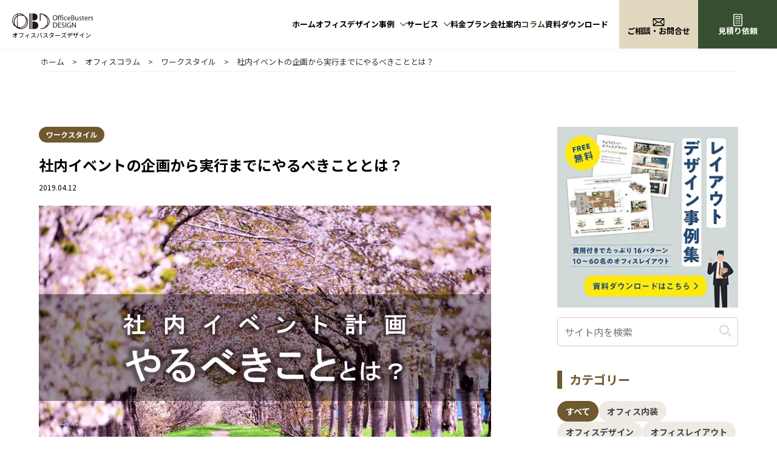

--- FILE ---
content_type: text/css
request_url: https://design.officebusters.com/wp-content/themes/cocoon-child-master/common.css?250630015700
body_size: 9688
content:
@charset "UTF-8";

:root {
  --theme-green: #384E31;

	--font-weight-regular: 400;
	--font-weight-medium: 500;
	--font-weight-bold: 700;
	--font-weight-black: 900;

	--font-size-xxxxl: 36px;
	--font-size-xxxl: 30px;
	--font-size-xxl: 24px;
	--font-size-xl: 20px;
	--font-size-l: 18px;
	--font-size: 16px;
	--font-size-s: 14px;
	--font-size-xs: 12px;

  @media (max-width: 834px) {
		--font-size-xxxxl: 25px;
		--font-size-xxxl: 23px;
		--font-size-xxl: 21px;
		--font-size-xl: 19px;
		--font-size-l: 17px;
  }
}

body {
	background-color: #fff!important;
	font-family: 'Noto Sans JP',sans-serif!important;
	font-weight: 400!important;
	font-size: 16px!important;
	line-height: 1.8!important;
	color: #000!important;
}

.en {
  font-family: Futura, 'Century Gothic', CenturyGothic, AppleGothic, sans-serif;
	font-style: normal;
	font-variant: normal;
	font-weight: 700;
}

/* インナーを囲む */
.wrap {
  width: 90%;
  max-width: 1256px;
  margin: 0 auto;
}
#content-in.wrap,
#navi-in.wrap {
  width: 100%;
  max-width: 100%;
  margin: 0 auto;
}
.-in {
  width: 90%;
}
.-in-px {
  max-width: 1000px;
}

.boxshadow {
	box-shadow: 0px 0px 12px -6px #aaa;
}

@media screen and (max-width: 834px) {
	.slick-dotted.slick-slider {
	    margin-bottom: 0!important;
	}
}

/*Youtube埋め込み*/
.video-container {
    max-width: 100%;
    margin: 0;
}

/* reCAPTCHA v3 */
.grecaptcha-badge { visibility: hidden; }

/*PDFアイコン*/
a.pdf::after {
  content: '';
  display: inline-block;
	width: 1.2em;
	height: 1.2em;
  background-image: url(images/icon_pdf.png);
  background-size: contain;
  vertical-align: middle;
  margin-left: .2em;
}

/*リンクボタンの矢印アイコン*/
.link-icon a, a div.link-icon {
  display: block;
  width: -moz-fit-content;
  width: fit-content;
  margin: auto;
	background-size: 6px 11px;
	background-position: right 34px center;
  background-repeat: no-repeat;
  border-radius: 2em;
  padding: 1em 4em 1em 3em;
  font-size: 16px;
  font-weight: bold;
  line-height: 1.2;
  text-decoration: none;
}
@media screen and (max-width: 600px){
	.link-icon a, a div.link-icon {
		background-position: right 22px center;
	  padding: 1em 3em 1em 2em;
	  font-size: 14px;
	}
}
.link-icon a:hover {
	opacity: .8;
}
.link-icon-w a, a div.link-icon-w {
  color: #fff;
  background-image: url(/images/icon_link_arrow_white.svg);
}
.link-icon-b a, a div.link-icon-b {
  color: #000;
  background-image: url(/images/icon_link_arrow_black.svg);
}

.gallery .link-icon,
.interview .link-icon {
	margin-top: 40px;
}
@media screen and (max-width: 834px) {
	.gallery .link-icon,
	.interview .link-icon {
		margin-top: 0;
	}
}
.gallery .link-icon a,
.interview .link-icon a {
	background-position: right 1.5em center;
	border-radius: 2em;
	padding: .5em 3em .5em 2em;
	font-size: 14px;
	font-weight: 400;
	border: 1px solid #707070;
}

/************************************
** 内容
************************************/
.content {
  margin-top: 0!important;
}
/************************************
** ページネーション
************************************/
.pagination-next {
	display: none;
}
.pagination {
  margin: 0;
}
.pagination .current {
  background-color: #E6E6E6;
}
.pagination a:hover {
  background-color: #f7f7f7;
  transition: all 0.3s ease-in-out;
  color: #000;
}
.page-numbers {
  background-color: #fff;
  color: #000;
  height: 40px;
  width: 40px;
  border: none;
  line-height: 40px;
  border-radius: 10px;
  font-family: Futura, 'Century Gothic', CenturyGothic, AppleGothic, sans-serif;
	font-style: normal;
	font-variant: normal;
	font-weight: 700;
}
.page-numbers.dots {
  background-color: #E6E6E6;
}

/************************************
/*投稿記事ページの作成者非表示*/
/*************************************/
.footer-meta {
  display: none;
}

/************************************
/*コンポーネントスタイル
/*************************************/

/*　色　*/
.theme-green {
	color: #384E31;
}
.theme-green-bg {
	background-color: #384E31;
}

/*　タイトル系　*/
header.comp-header {
  padding: 80px 0 40px;
}
#no-header header.comp-header {
  padding: 0 0 40px;
}
@media screen and (max-width: 834px) {
	header.comp-header {
	  padding: 60px 0 30px;
	}
	#no-header header.comp-header {
	  padding: 20px 0;
	}
}
@media screen and (max-width: 480px) {
	header.comp-header {
	  padding: 40px 0 20px;
	}
}
header.comp-header + .notes,
header.comp-header + .lead,
h1 + .lead,
h2 + .lead {
  width: -moz-fit-content;
  width: fit-content;
  max-width: 90%;
  margin: 0 auto 40px;
  text-align: center;
}
@media screen and (max-width: 480px) {
	header.comp-header + .notes {
	  margin: 0 auto 30px;
	  font-size: 14px;
	}
}
/*　h1　*/
.comp-h1 {
  width: fit-content;
  max-width: 90%;
  margin: auto;
  text-align: center;
  line-height: 1;
}
.comp-h1 .en {
  color: #7D7D7D;
  font-size: 30px;
}
.comp-h1 h1 {
  margin-top: 30px;
  font-size: 40px;
}
@media screen and (max-width: 834px) {
	.comp-h1 .en {
	  font-size: 20px;
	}
	.comp-h1 h1 {
	  margin-top: 20px;
	  font-size: 26px;
	}
}
/*　h2　*/
.comp-title,
.comp-title-afline {
  width: fit-content;
  max-width: 90%;
  margin: auto;
  text-align: center;
  font-size: 24px;
  font-weight: 700;
  line-height: 1.4;
}
.comp-title.color,
.comp-title-afline.color {
  color: #705930;
}
.comp-title-afline {
  padding-bottom: 22px;
  position: relative;
}
.comp-title-afline:after {
  content: '';
  width: 30px;
  height: 2px;
  background-color: #7D7D7D;
  position: absolute;
  bottom: 0;
  left: 50%;
  transform: translateX(-50%);
  -webkit-transform: translateX(-50%);
  -ms-transform: translateX(-50%);
}
@media screen and (max-width: 834px) {
	.comp-title,
  .comp-title-afline {
    font-size: 20px;
  }
	.comp-title-afline {
    padding-bottom: 18px;
	}
  .comp-title-afline:after {
    width: 23px;
  }
}
@media screen and (max-width: 480px) {
	.comp-title,
  .comp-title-afline {
    font-size: 18px;
  }
}

/*　ボタン系　*/
.comp-more a,
a .comp-more {
  display: block;
  width: fit-content;
  color: #000;
  font-size: 14px;
  line-height: 1;
  text-decoration: none;
  padding: 5px 21px 5px 0;
  background-image: url(/images/comp_more.svg);
  background-repeat: no-repeat;
  background-size: 6px 11px;
  background-position: right center;
}
.comp-more-white a,
a .comp-more-white {
  color: #fff;
  background-image: url(/images/comp_more_white.svg);
}
.comp-more-round a,
a .comp-more-round {
  border: 1px solid #000;
  border-radius: 2em;
  padding: 7px 27px 9px 14px;
  font-size: 12px;
  background-position: right 12px center;
}
.comp-more-white.comp-more-round a,
a .comp-more-white.comp-more-round {
  border: 1px solid #fff;
}
.comp-more-square a,
a .comp-more-square {
  border: 1px solid #000;
  padding: 10px 37px 12px 18px;
  font-size: 14px;
  font-weight: 700;
  background-position: right 18px center;
}
.comp-more-white.comp-more-square a,
a .comp-more-white.comp-more-square {
  border: 1px solid #fff;
}
.comp-more-round a:hover,
a .comp-more-round:hover,
.comp-more-round a:hover,
a .comp-more-round:hover,
.comp-more-square a:hover,
a .comp-more-square:hover {
  opacity: .8;
}

/*************************************/
*,
::before,
::after {
  box-sizing: border-box;
}
::before,
::after {
  text-decoration: inherit;
  vertical-align: inherit;
}
a {
  background-color: transparent;
}

img {
	border-style: none;
	vertical-align: bottom;
	max-width: 100%;
}
iframe,
img,
input,
select,
textarea {
  height: auto;
  max-width: 100%;
}
.x7large {font-size: 72px;}
.x6large {font-size: 60px;}
.x5large {font-size: 54px;}
.xxxxlarge {font-size: 48px;}
.xxxlarge {font-size: 36px;}
.xxlarge {font-size: 30px;}
.xlarge {font-size: 24px;}
.large {font-size: 21px;}
.medium {font-size: 19px;}
.small {font-size: 17px;}
.xsmall {font-size: 15px;}
.xxsmall {font-size: 13px;}
.xxxsmall {font-size: 11px;}

.mt-hp {margin-top: 10px;}
.mt-1p {margin-top: 20px;}
.mt-1h {margin-top: 30px;}
.mt-2p {margin-top: 40px;}
.mt-2h {margin-top: 50px;}
.mt-3p {margin-top: 60px;}
.mt-3h {margin-top: 70px;}
.mt-4p {margin-top: 80px;}
.mt-4h {margin-top: 90px;}
.mt-5p {margin-top: 100px;}
.mt-5h {margin-top: 110px;}
.mt-6p {margin-top: 120px;}
.mt-6h {margin-top: 130px;}
.mt-7p {margin-top: 140px;}
.mt-7h {margin-top: 150px;}
.mt-8p {margin-top: 160px;}
.mb-hp {margin-bottom: 10px;}
.mb-1p {margin-bottom: 20px;}
.mb-1h {margin-bottom: 30px;}
.mb-2p {margin-bottom: 40px;}
.mb-2h {margin-bottom: 50px;}
.mb-3p {margin-bottom: 60px;}
.mb-3h {margin-bottom: 70px;}
.mb-4p {margin-bottom: 80px;}
.mb-4h {margin-bottom: 90px;}
.mb-5p {margin-bottom: 100px;}
.mb-5h {margin-bottom: 110px;}
.mb-6p {margin-bottom: 120px;}
.mb-6h {margin-bottom: 130px;}
.mb-7p {margin-bottom: 140px;}
.mb-7h {margin-bottom: 150px;}
.mb-8p {margin-bottom: 160px;}
.m-auto {
	margin-left: auto;
	margin-right: auto;
}

.pt-1p {padding-top: 20px;}
.pt-1h {padding-top: 30px;}
.pt-2p {padding-top: 40px;}
.pt-2h {padding-top: 50px;}
.pt-3p {padding-top: 60px;}
.pt-3h {padding-top: 70px;}
.pt-4p {padding-top: 80px;}
.pt-4h {padding-top: 90px;}
.pt-5p {padding-top: 100px;}
.pt-5h {padding-top: 110px;}
.pt-6p {padding-top: 120px;}
.pb-1p {padding-bottom: 20px;}
.pb-1h {padding-bottom: 30px;}
.pb-2p {padding-bottom: 40px;}
.pb-2h {padding-bottom: 50px;}
.pb-3p {padding-bottom: 60px;}
.pb-3h {padding-bottom: 70px;}
.pb-4p {padding-bottom: 80px;}
.pb-4h {padding-bottom: 90px;}
.pb-5p {padding-bottom: 100px;}
.pb-5h {padding-bottom: 110px;}
.pb-6p {padding-bottom: 120px;}

.fw-b {font-weight: bold;}
.fw-n {font-weight: normal;}

.lh-1 {line-height: 1}
.lh-1p2 {line-height: 1.2}
.lh-1p4 {line-height: 1.4}
.lh-1p6 {line-height: 1.6}
.lh-1p8 {line-height: 1.8}
.lh-2 {line-height: 2}
.lh-2p2 {line-height: 2.2}

.center{text-align: center}
.left{text-align: left}
.right{text-align: right}

.white {color: #fff;}
.black {color: #000;}
.gray {color: #444;}

.flexbox {display: flex;}
.fb-jc-start {justify-content: start;}
.fb-jc-sa {justify-content: space-around;}
.fb-jc-sb {justify-content: space-between;}
.fb-jc-center {justify-content: center;}
.fb-jc-end {justify-content: flex-end;}
.fb-fw-wrap {flex-wrap: wrap;}
.fb-ai-fsta {align-items: flex-start;}
.fb-ai-center {align-items: center;}
.fb-ai-fend {align-items: flex-end;}
.fb-fd-colm {flex-direction: column;}
.fb-fd-rrev {flex-direction: row-reverse;}

.w20 {width: 20%;}
.w25 {width: 25%;}
.w30 {width: 30%;}
.w32 {width: 32%;}
.w33 {width: 33%;}
.w35 {width: 35%;}
.w40 {width: 40%;}
.w45 {width: 45%;}
.w47p5 {width: 47.5%;}
.w50 {width: 50%;}
.w55 {width: 55%;}
.w60 {width: 60%;}
.w65 {width: 65%;}
.w70 {width: 70%;}
.w75 {width: 75%;}
.w80 {width: 80%;}
.w90 {width: 90%;}
.w94 {width: 94%;}
.w96 {width: 96%;}

.nowrap {
	white-space: nowrap;
}

ul,li {
	margin: 0;
	padding: 0;
}
ul.lsn,li.lsn {
	list-style: none;
}

table {
  margin-bottom: 0;
  max-width: 100%;
  width: 100%;
  border-collapse: collapse;
  border-spacing: 0;
}
table th {
  background-color: #f3f4f5;
}
table tr:nth-of-type(2n+1) {
  background-color: transparent;
}
table th,
table td {
  border: 1px solid #ddd;
  padding: 6px 12px;
  text-align: left;
  vertical-align: top;
}

a.black,a.black:hover {color: #333; text-decoration: none;}
a.white,a.white:hover {color: #fff; text-decoration: none;}
a:hover {text-decoration: none;}

.pc-dsp { display: block; }
.sp-dsp { display: none; }

/*---------------------
834px以下
----------------------*/
@media screen and (max-width: 834px){

	.x7large {font-size: 60px;}
	.x6large {font-size: 54px;}
	.x5large {font-size: 48px;}
	.xxxxlarge {font-size: 36px;}
	.xxxlarge {font-size: 30px;}
	.xxlarge {font-size: 24px;}
	.xlarge {font-size: 21px;}
	.large {font-size: 19px;}
	.medium {font-size: 17px;}
	.small {font-size: 15px;}
	.xsmall {font-size: 13px;}
	.xxsmall {font-size: 11px;}
	.xxxsmall {font-size: 10px;}

	.mt-hp {margin-top: 5px;}
	.mt-1p {margin-top: 10px;}
	.mt-1h {margin-top: 15px;}
	.mt-2p {margin-top: 20px;}
	.mt-2h {margin-top: 25px;}
	.mt-3p {margin-top: 30px;}
	.mt-3h {margin-top: 35px;}
	.mt-4p {margin-top: 40px;}
	.mt-4h {margin-top: 45px;}
	.mt-5p {margin-top: 50px;}
	.mt-5h {margin-top: 55px;}
	.mt-6p {margin-top: 60px;}
	.mt-6h {margin-top: 65px;}
	.mt-7p {margin-top: 70px;}
	.mt-7h {margin-top: 75px;}
	.mt-8p {margin-top: 80px;}
	.mb-hp {margin-bottom: 5px;}
	.mb-1p {margin-bottom: 10px;}
	.mb-1h {margin-bottom: 15px;}
	.mb-2p {margin-bottom: 20px;}
	.mb-2h {margin-bottom: 25px;}
	.mb-3p {margin-bottom: 30px;}
	.mb-3h {margin-bottom: 35px;}
	.mb-4p {margin-bottom: 40px;}
	.mb-4h {margin-bottom: 45px;}
	.mb-5p {margin-bottom: 50px;}
	.mb-5h {margin-bottom: 55px;}
	.mb-6p {margin-bottom: 60px;}
	.mb-6h {margin-bottom: 65px;}
	.mb-7p {margin-bottom: 70px;}
	.mb-7h {margin-bottom: 75px;}
	.mb-8p {margin-bottom: 80px;}

	.pt-1p {padding-top: 10px;}
	.pt-1h {padding-top: 15px;}
	.pt-2p {padding-top: 20px;}
	.pt-2h {padding-top: 25px;}
	.pt-3p {padding-top: 30px;}
	.pt-3h {padding-top: 35px;}
	.pt-4p {padding-top: 40px;}
	.pt-4h {padding-top: 45px;}
	.pt-5p {padding-top: 50px;}
	.pt-5h {padding-top: 55px;}
	.pt-6p {padding-top: 60px;}
	.pb-1p {padding-bottom: 10px;}
	.pb-1h {padding-bottom: 15px;}
	.pb-2p {padding-bottom: 20px;}
	.pb-2h {padding-bottom: 25px;}
	.pb-3p {padding-bottom: 30px;}
	.pb-3h {padding-bottom: 35px;}
	.pb-4p {padding-bottom: 40px;}
	.pb-4h {padding-bottom: 45px;}
	.pb-5p {padding-bottom: 50px;}
	.pb-5h {padding-bottom: 55px;}
	.pb-6p {padding-bottom: 60px;}

	.pc-dsp { display: none; }
	.sp-dsp { display: block; }
}
/*---------------------
480px以下
----------------------*/
@media screen and (max-width: 480px){

	.x7large {font-size: 32px;}
	.x6large {font-size: 30px;}
	.x5large {font-size: 28px;}
	.xxxxlarge {font-size: 26px;}
	.xxxlarge {font-size: 24px;}
	.xxlarge {font-size: 22px;}
	.xlarge {font-size: 20px;}
	.large {font-size: 18px;}
	.medium {font-size: 17px;}
	.small {font-size: 15px;}
	.xsmall {font-size: 13px;}
	.xxsmall {font-size: 11px;}
	.xxxsmall {font-size: 10px;}
}

/************************************
** 休業告知
************************************/
.h-message {
  padding: 115px 1.5em 15px;
  background: #F8F6F4;
}
.h-message .inner {
	max-width: 1230px;
	margin: 0 auto;
}
.h-message h3 {
  font-size: 15px;
  font-weight: 700;
  color: #444;
}
.h-message p {
	margin: 0;
	padding: 0;
  	font-size: 14px
}
@media screen and (max-width: 834px){
	.h-message {
	  padding: 15px 1.5em;
	}
}


/************************************
** パンくずリスト
************************************/
.breadcrumb,
.breadcrumb.sbp-main-before,
.breadcrumb.pbp-main-before {
  width: 90%;
  max-width: 1256px;
  margin: auto;
  padding: 115px 0 10px;
  font-size: 13px;
  line-height: 1;
  background-color: transparent;
  border-bottom: 1px solid #eee;
	color: #333;
}
.breadcrumb.breadcrumb-column {
	padding: 15px 0 10px;
}
.breadcrumb a {
	color: #333;
  text-decoration: none;
}
/*h-messageがあるときはpaddingを消す*/
.h-message + .breadcrumb,
.h-message + .breadcrumb.sbp-main-before,
.h-message + .breadcrumb.pbp-main-before {
	padding-top: 15px;
}
/*パンくずが無いときはcontentにpaddingをつける*/
.menu-mobile-navi-container + .content {
	padding-top: 100px;
}
@media screen and (max-width: 1366px) {
	/*ヘッダー分余白の余白*/
	.h-message {
	  padding-top: 95px;
	}
	.breadcrumb,
	.breadcrumb.sbp-main-before,
	.breadcrumb.pbp-main-before {
	  padding-top: 95px;
	}
	.menu-mobile-navi-container + .content {
		padding-top: 80px;
	}
}
@media screen and (max-width: 834px){
	.breadcrumb,
	.breadcrumb.sbp-main-before,
	.breadcrumb.pbp-main-before,
	.breadcrumb.breadcrumb-column {
	  width: 100%;
  	padding: 10px;
  	font-size: 12px;
  	line-height: 1.2;
	  color: #7D7D7D;
	}
	.breadcrumb a {
		color: #7D7D7D;
	}
	.breadcrumb-caption {
	    margin: 0;
	}
	.breadcrumb .sp {
	    margin: 0 5px;
	}
	/*ヘッダー分余白の余白*/
	.h-message {
	  padding-top: 10px;
	}
	.breadcrumb,
	.breadcrumb.sbp-main-before,
	.breadcrumb.pbp-main-before {
	  padding-top: 10px;
	}
	.menu-mobile-navi-container + .content {
		padding-top: 0;
	}
}

/************************************
** ヘッダー
************************************/
#mobile-heder,
.menu-mobile-navi-container,
.gnav-mobile,
#mobile-footer {
	display: none;
}
#header {
  position: fixed;
  top: 0;
  width: 100%;
  background-color: #fff;
  box-shadow: 0 4px 8px -3px rgba(17, 17, 17, .06);
  z-index: 199999;
  display: -webkit-flex;
  display: -webkit-box;
  display: -ms-flexbox;
  display: flex;
  -webkit-justify-content: center;
}
#no-header #header {
  position: relative;
  background-color: transparent;
  box-shadow: none;
}
#header a {
  text-decoration: none;
}
#header a .wide { display: block; }
#header a .narrow { display: none; }

@media screen and (max-width: 1080px) {
	#header a .wide { display: none; }
	#header a .narrow { display: block;	}
}

#header .sitelogo,
#gnav > ul > li a,
#header .contact a,
#header .estimate a {
  height: 100px;
}
#header .sitelogo {
  width: -moz-fit-content;
  width: fit-content;
	margin-left: 30px;
	margin-right: auto;
  display: -webkit-box;
  display: -ms-flexbox;
  -webkit-box-align: center;
  -ms-flex-align: center;
  align-items: center;
  -webkit-box-pack: center;
  -ms-flex-pack: center;
}
#header .sitelogo img {
	width: auto;
  height: 36px;
  margin-bottom: 8px;
}
#header .sitelogo a {
  color: #000;
	font-size: 12px;
	font-weight: bold;
	line-height: 1;
	display: flex;
	flex-direction: column;
}
@media screen and (max-width: 1366px) {
	#header .sitelogo,
	#gnav > ul > li a,
	#header .contact a,
	#header .estimate a {
	  height: 80px;
	}
	#header .sitelogo {
		margin-left: 25px;
	}
	#header .sitelogo img {
		height: 30px;
		margin-bottom: 6px;
	}
	#header .sitelogo a {
		font-size: 10px;
		font-weight: normal;
	}
}
@media screen and (max-width: 1280px) {
	#header .sitelogo {
		margin-left: 20px;
	}
	#header .sitelogo img {
		height: 26px;
		margin: 5px 0;
	}
}
@media screen and (max-width: 1080px) {
	#header .sitelogo img {
		width: 80px;
		height: auto;
		margin: 0;
	}
}

/* メガメニュー */
#gnav > ul {
  list-style: none;
	display: flex;
	justify-content: flex-end;
  align-items: stretch;
  gap: 1.8em;
  margin-right: 1.8em;
  font-size: 16px;
}
#gnav > ul > li a {
	font-weight: bold;
	line-height: 1.4;
	color: #000;
  display: -webkit-box;
  display: -ms-flexbox;
  -webkit-box-align: center;
  -ms-flex-align: center;
  align-items: center;
  -webkit-box-pack: center;
  -ms-flex-pack: center;
}
#gnav > ul > li a:hover,
#gnav > ul > li.here a {
	color: #384E31;
}
#gnav > ul > li.toggle > a {
	position: relative;
	padding-right: 20px;
}
#gnav > ul > li.toggle > a::after {
	content: '';
	position: absolute;
	top: 50%;
  transform: translateY(-50%);
  -webkit-transform: translateY(-50%);
  -ms-transform: translateY(-50%);
	right: 0;
  width: 11px;
  height: 6px;
  background-image: url(/images/gnav_has.svg);
  background-repeat: no-repeat;
  background-size: cover;
}
#gnav > ul > li.toggle > a:hover::after {
  background-image: url(/images/gnav_has_on.svg);
}
@media screen and (max-width: 1024px) {
#gnav > ul > li.toggle > a {
		padding-right: 0;
	}
	#gnav > ul > li.toggle > a::after {
		content: '';
		position: absolute;
		top: auto;
		bottom: 18px;
		right: auto;
		left: 50%;
	  transform: translateX(-50%);
	  -webkit-transform: translateX(-50%);
	  -ms-transform: translateX(-50%);
	}
}
#gnav > ul > li.toggle:hover {
  color: #384E31;
  background-image: url(/images/gnav_has_open.svg);
  background-repeat: no-repeat;
  background-position: center bottom;
}
#gnav > ul > li:hover .menu {
  transition: max-height 1s ease-in;
  max-height: 9999px;
}
#gnav > ul .menu {
  transition: height .3s;
  max-height: 0;
  overflow: hidden;
  width: 100%;
  left: 0;
  position: absolute;
  background-color: #e6e6e6;
}
#gnav > ul .menu ul.gallery {
	padding: 30px 0 40px;
}
#gnav > ul .menu ul.gallery li {
	width: 90%;
	max-width: 1060px;
	margin-left: auto;
	margin-right: auto;
	list-style: none;
}
#gnav > ul .menu ul.gallery li:not(:first-child) {
	margin-top: 28px;
}
#gnav > ul .menu ul.gallery li .ctgr {
	color: #384E31;
	font-size: 18px;
	font-weight: 700;
	line-height: 30px;
}
#gnav > ul .menu ul.gallery li .ctgr::before {
	content: '';
  display: inline-block;
  vertical-align: bottom;
  width: 30px;
  height: 30px;
  background-repeat: no-repeat;
  background-size: cover;
  margin-left: 3px;
  margin-right: 17px;
}
#gnav > ul .menu ul.gallery li.tsubo .ctgr::before {
  width: 37px;
  height: 30px;
  background-image: url(/images/gnav_gallery_ctgr_icon_tsubo.svg);
  margin-left: 0;
  margin-right: 13px;
}
#gnav > ul .menu ul.gallery li.space .ctgr::before {
  background-image: url(/images/gnav_gallery_ctgr_icon_space.svg);
}
#gnav > ul .menu ul.gallery li.concept .ctgr::before {
  background-image: url(/images/gnav_gallery_ctgr_icon_concept.svg);
}
#gnav > ul .menu ul.gallery li .menu-in {
	margin-top: 16px;
	display: flex;
	flex-wrap: wrap;
	gap: 10px 20px;
}
#gnav > ul .menu ul.gallery li .menu-in a {
	display: block;
	width: calc((100% - 60px) / 4);
	height: auto;
	background-color: #fff;
	border-radius: 25px;
	font-size: 14px;
	font-weight: normal;
	color: #000;
	line-height: 1.2;
	padding: 12px 34px 12px 24px;
	text-align: left;
	position: relative;
}
#gnav > ul .menu ul.gallery li .menu-in a::after {
	content: '';
	position: absolute;
	top: 50%;
  transform: translateY(-50%);
  -webkit-transform: translateY(-50%);
  -ms-transform: translateY(-50%);
	right: 24px;
  width: 10px;
  height: 4px;
  background-image: url(/images/gnav_menu_arrow.svg);
  background-repeat: no-repeat;
  background-size: cover;
}
#gnav > ul .menu ul.gallery li .menu-in a:hover {
	color: #384E31;
	opacity: .9;
}
@media screen and (max-width: 960px) {
	#gnav > ul .menu ul.gallery li .menu-in a {
		width: calc((100% - 40px) / 3);
	}
}
#gnav > ul .menu ul.service {
	padding: 30px 0;
}
#gnav > ul .menu ul.service li {
	width: 90%;
	margin: 0 auto;
	display: flex;
	gap: 20px;
	justify-content: center;
}
#gnav > ul .menu ul.service li > a {
	display: block;
	width: fit-content;
	height: auto;
	background-color: #fff;
	border-radius: 25px;
	font-size: 14px;
	font-weight: normal;
	color: #000;
	line-height: 1.2;
	padding: 12px 46px 12px 24px;
	text-align: left;
	position: relative;
}
#gnav > ul .menu ul.service li > a::after {
	content: '';
	position: absolute;
	top: 50%;
  transform: translateY(-50%);
  -webkit-transform: translateY(-50%);
  -ms-transform: translateY(-50%);
	right: 24px;
  width: 10px;
  height: 4px;
  background-image: url(/images/gnav_menu_arrow.svg);
  background-repeat: no-repeat;
  background-size: cover;
}
#gnav > ul .menu ul.service li > a:hover {
	color: #384E31;
	opacity: .9;
}

#header .contact a,
#header .estimate a {
	width: 160px;
	font-weight: bold;
	line-height: 1.2;
	text-align: center;
	display: flex;
	gap: 10px;
	flex-direction: column;
	justify-content: center;
  align-items: center;
}
#header .contact a:hover,
#header .estimate a:hover {
	opacity: .8;
}
#header .contact a {
	background-color: #E2D8C0;
	color: #000;
}
#header .estimate a {
	background-color: #384E31;
	color: #fff;
}
#header .contact a .icon,
#header .estimate a .icon {
	width: 24px;
	height: 24px;
	background-repeat: no-repeat;
	background-position: center bottom;
	background-size: contain;
}
#header .contact a .icon,
#mobile-footer.fixed .contact a .icon,
.footer-contact .flexbox .wrapper .contact a .icon {
	background-image: url(/images/gnav_contact.svg);
}
#header .estimate a .icon,
#mobile-footer.fixed .estimate a .icon,
.footer-contact .flexbox .wrapper .estimate a .icon {
	background-image: url(/images/gnav_estimate.svg);
}
#mobile-footer .tel a .icon {
	background-image: url(/images/gnav_tel.svg);
}
@media screen and (max-width: 1536px) {
	#gnav > ul {
		font-size: 15px;
	}
	#header .contact a,
	#header .estimate a {
		width: 150px;
		font-size: 15px;
	}
}
@media screen and (max-width: 1366px) {
	#gnav > ul {
		font-size: 14px;
	}
	#header .contact a,
	#header .estimate a {
		width: 140px;
		font-size: 14px;
	}
	#header .contact a .icon,
	#header .estimate a .icon {
		width: 20px;
		height: 20px;
	}
}
@media screen and (max-width: 1280px) {
	#gnav > ul {
	  gap: 1.4em;
	  margin-right: 1.4em;
		font-size: 13px;
	}
	#header .contact a,
	#header .estimate a {
		width: 130px;
		font-size: 13px;
	}
	#gnav > ul > li > ul .sub-menu {
		gap: 20px;
	}
	#gnav > ul > li > ul .sub-menu > a {
		width: 20.5%;
	}
}
@media screen and (max-width: 1080px) {
	#gnav > ul {
	  gap: 1.5em;
	  margin-right: 1.5em;
		font-size: 13px;
	}
	#header .contact a,
	#header .estimate a {
		width: 110px;
		font-size: 13px;
	}
	#header .contact a { gap: 5px; }
}
@media screen and (max-width: 1024px) {
	#gnav > ul > li a span {
		display: none;
	}
}
@media screen and (max-width: 960px) {
	#gnav > ul {
	  gap: 1.25em;
	  margin-right: 1.25em;
	}
	#header .contact a,
	#header .estimate a {
		width: 90px;
	}
}
@media screen and (max-width: 834px) {
	#header {
		display: none;
	}
	#no-header #header {
	  display: block;
	}
	#mobile-heder {
		background-color: #fff;
		display: block;
	}
	#no-header #header .sitelogo,
	#mobile-heder .sitelogo {
	  width: -moz-fit-content;
	  width: fit-content;
	  height: 60px;
		margin-left: 20px;
	  display: -webkit-box;
	  display: -ms-flexbox;
	  -webkit-box-align: center;
	  -ms-flex-align: center;
	  align-items: center;
	  -webkit-box-pack: center;
	  -ms-flex-pack: center;
	}
	#no-header #header .sitelogo img,
	#mobile-heder .sitelogo img {
		height: 26px;
		margin: 5px 0;
	}
	#no-header #header .sitelogo a,
	#mobile-heder .sitelogo a {
		font-size: 9px;
		line-height: 1;
		text-decoration: none;
		color: #000;
		display: flex;
		flex-direction: column;
	}
	/* チェックボックスは非表示に */
	.drawer-hidden {
	  display: none;
	}
	.drawer-open,
	#drawer-check:checked ~ .drawer-open {
		position: fixed;
		top: 0;
		right: 0;
		display: block;
	  height: 60px;
	  width: 60px;
	  padding: 18px;
		font-size: 24px;
		line-height: 1;
	  z-index: 100;
	  cursor: pointer;
	  text-align: center;
	}
	.drawer-open span:before {
		content: '\f0c9';
		font-family: "Font Awesome 5 Free";
		font-weight: 900;
	}
	/* ハンバーガーアイコンの設置スペース */
	#drawer-check:checked ~ .drawer-open {
		background-color: #fff;
	}
	#drawer-check:checked ~ .drawer-open span:before {
		content: '\f00d';
		font-family: "Font Awesome 5 Free";
		font-weight: 900;
	}
  /* ドロワーメニュー */
	.drawer-content {
	  width: 85%;
	  height: 100%;
	  overflow-y: scroll;
	  position: fixed;
	  top: 0;
	  left: 100%;
	  z-index: 99;
	  padding: 80px 30px 120px;
	  background-color: #384E31;
	  transition: .5s;
	}
	#drawer-check:checked ~ .drawer-content {
	  left: 15%;
	}
	.mobile-drawer {
		width: 90%;
		max-width: 300px;
		margin: auto;
	}
	.mobile-drawer li {
		list-style: none;
		border-bottom: 1px solid #fff;
	}
	.mobile-drawer li a {
		display: block;
		padding: 15px 15px 15px 0;
		text-decoration: none;
		color: #fff;
		font-size: 18px;
		font-weight: bold;
		line-height: 1.4;
		position: relative;
	}
	.mobile-drawer li a:after {
		content: '';
		position: absolute;
		top: 50%;
	  transform: translateY(-50%);
	  -webkit-transform: translateY(-50%);
	  -ms-transform: translateY(-50%);
		right: 0;
		width: 5px;
		height: 10px;
		background-image: url(/images/icon_link_arrow_white.svg);
		background-repeat: no-repeat;
		background-size: cover;
	}
	.mobile-drawer li ul.sub-menu {
		margin: 0 0 15px;
	}
	.mobile-drawer li ul.sub-menu li {

		border-bottom: none;
	}
	.mobile-drawer li ul.sub-menu li a {
		padding: 5px 0 5px 13px;
		font-size: 14px;
		font-weight: normal;
	}
	.mobile-drawer li ul.sub-menu li a:after {
		content: none;
	}
	.mobile-drawer li ul.sub-menu li a:before {
		content: '';
		position: absolute;
		top: 50%;
	  transform: translateY(-50%);
	  -webkit-transform: translateY(-50%);
	  -ms-transform: translateY(-50%);
		left: 0;
		width: 3px;
		height: 6px;
		background-image: url(/images/icon_link_arrow_white.svg);
		background-repeat: no-repeat;
		background-size: cover;
	}
	/* 帯ナビ */
	.menu-mobile-navi-container {
		display: block;
	}
	ul.mobile-navi {
		display: flex;
		overflow-x: scroll;
		background-color: #384E31;
	}
	ul.mobile-navi li {
		list-style: none;
	  width: -moz-fit-content;
	  width: fit-content;
	  border-right: 3px solid #fff;
	}
	ul.mobile-navi li a {
		display: block;
		background-color: #384E31;
		text-decoration: none;
		color: #fff;
		font-size: 12px;
	  width: -moz-fit-content;
	  width: fit-content;
	  white-space: nowrap;
	  padding: 10px 20px;
	}
	/* モバイル用フッター固定 */
	#mobile-footer.fixed {
		display: flex;
		position: fixed;
		bottom: 0;
		width: 100%;
		z-index: 999;
	  animation-name: fadeUpAnime;
	  animation-duration: .3s;
	}
	@keyframes fadeUpAnime{
	  from {
	    opacity: 0;
	  transform: translateY(80px);
	  }
	  to {
	    opacity: 1;
	  transform: translateY(0);
	  }
	}

	#mobile-footer .tel,
	#mobile-footer .contact,
	#mobile-footer .estimate {
		width: calc(100% / 3);
	}
	#mobile-footer .tel a,
	#mobile-footer .contact a,
	#mobile-footer .estimate a {
		height: 80px;
		font-size: 12px;
		line-height: 1;
		text-decoration: none;
		padding-top: 16px;
		display: flex;
		flex-direction: column;
		gap: 12px;
	  align-items: center;
	}
	#mobile-footer .tel a {
		background-color: #F4F4F4;
		color: #000;
	}
	#mobile-footer .contact a {
		background-color: #E2D8C0;
		color: #000;
	}
	#mobile-footer .estimate a {
		background-color: #384E31;
		color: #fff;
	}
	#mobile-footer .tel a .icon,
	#mobile-footer .contact a .icon,
	#mobile-footer .estimate a .icon {
		width: 24px;
		height: 24px;
		background-repeat: no-repeat;
		background-position: center center;
		background-size: contain;
	}
	#mobile-footer .modal {
	  display: none;
	  position: fixed;
	  z-index: 1;
	  left: 0;
	  top: 0;
	  height: 100%;
	  width: 100%;
	  overflow: auto;
	  background-color: rgba(0,0,0,0.6);
	}
	#mobile-footer .modal-content {
	  width: 100%;
	  max-width: 480px;
	  max-height: calc(100% - 60px);
	  overflow-y: scroll;
	  background-color: #F4F4F4;
	  position: fixed;
	  left: 50%;
	  bottom: 0;
	  transform: translateX(-50%);
	  -webkit-transform: translateX(-50%);
	  -ms-transform: translateX(-50%);
	  animation-name: modalopen;
	  animation-duration: 1s;
	}
	@keyframes modalopen {
	  from {opacity: 0}
	  to {opacity: 1}
	}
	#mobile-footer .modal-header {
		height: 60px;
		position: relative;
	}
	#mobile-footer .modalClose {
			position: absolute;
			top: 0;
			right: 0;
		  height: 60px;
		  width: 60px;
		  padding: 18px;
			font-size: 24px;
			line-height: 1;
		  cursor: pointer;
		  text-align: center;
		  background-color: #fff;
	}
	#mobile-footer .modalClose span:before {
			content: '\f00d';
			font-family: "Font Awesome 5 Free";
			font-weight: 900;
	}
	#mobile-footer .modal-body {
	  padding: 10px 30px 30px;
	}
	#mobile-footer .modal-body a {
		width: 100%;
		max-width: 285px;
		margin: 0 auto 20px;
		display: block;
		text-decoration: none;
		background-color: #000;
		color: #fff;
		border-radius: 60px;
		line-height: 1;
		padding: 12px 60px 12px 40px;
		font-size: 14px;
		font-weight: 700;
		position: relative;
	}
	#mobile-footer .modal-body a::after {
		position: absolute;
		top: 50%;
		right: 30px;
	  transform: translateY(-50%);
	  -webkit-transform: translateY(-50%);
	  -ms-transform: translateY(-50%);
		content: '';
		width: 24px;
		height: 24px;
		background-image: url(/images/gnav_tel_white.svg);
		background-repeat: no-repeat;
		background-size: cover;
	}
	#mobile-footer .modal-body a .area {
		font-size: 12px;
		font-weight: 400;
		margin-top: 7px;
	}
	#mobile-footer .modal-body a .number {
		margin-top: 5px;
		font-size: 20px;
		letter-spacing: 1px;
	}
	#mobile-footer .modal-body .time {
		text-align: center;
	}
}

/*　	フッター
-------------------------*/
.footer {
	margin: 0!important;
	padding: 0!important;
  background-color: #444;
  color: #fff;

 	& ul {
		list-style: none;
		font-size: 15px;
		line-height: 1.4;
 	}

	& a {
	  color: #fff;
	  text-decoration: none;

	  &:hover {
			opacity: .7;
		}
	}

	& .ctgr {
	  color: #aaa;
	  font-size: 13px;
	  line-height: 1;
	  letter-spacing: .1em;
	  font-weight: bold;
	  margin-bottom: 10px;
	}

	& .nav {
		width: 90%;
		max-width: 1256px;
		margin: auto;
		padding: 60px 0 40px;
		border-bottom: 1px solid #555;
		display: flex;
		justify-content: space-between;

	  @media (max-width: 1024px) {
	  	flex-wrap: wrap;
	  	gap: 30px 5%;
			justify-content: start;
	  }

	  @media (max-width: 768px) {
	  	padding: 50px 0 30px;
			flex-direction: column;
			gap: 20px 0;
	  }

		& .ctgr-block {
		  @media (max-width: 1024px) {
		  	width: 30%;
		  }
		  @media (max-width: 768px) {
		  	width: 100%;
		  }

			& ul {
				display: flex;
				flex-direction: column;
				gap: 10px;

			  @media (max-width: 768px) {
			  	flex-direction: row;
			  	flex-wrap: wrap;
			  	gap: 10px 20px;
			  }
			}
		}
	}

	& .bottom {
		width: 90%;
		max-width: 1256px;
		margin: auto;
		padding: 30px 0;
		display: flex;
		justify-content: space-between;

	  @media (max-width: 1024px) {
	    flex-direction: column-reverse;
	    gap: 30px;
	  }

		& .address {
			display: flex;
			flex-wrap: wrap;
			gap: 30px;

			& .logo {
				width: fit-content;
			}

			& .location {
				font-size: 20px;
				font-weight: 700;

				& ul {
					display: flex;
					gap: 10px;
					font-size: 14px;
					font-weight: 400;

					& li {
						& a {
							color: #ddd;
							text-decoration: underline;

							&:hover {
								text-decoration: none;
							}
						}

						&:not(:first-child):before {
							content: '|';
							margin-right: 10px;
							color: #aaa;
						}
					}
				}
			}

			& .stock-code {
				width: 100%;
				display: flex;
				gap: 15px;
				font-size: 14px;
				line-height: 1.4;
			}
		}

		& .group-links {
			border-left: 1px solid #555;
			padding-left: 30px;

		  @media (max-width: 1024px) {
		  	width: 100%;
				border-left: none;
				padding-left: 0;
				border-bottom: 1px solid #555;
				padding-bottom: 30px;
		  }

		ul{
			display: flex;
			flex-wrap: wrap;
			gap: 10px 30px;

			& a {
				white-space: nowrap;

				& span{
					font-size: 11px;
				  color: #aaa;
				  }
				}
		  }
		}
	}

	& .copyright {
		width: 90%;
		max-width: 1256px;
		margin: auto;
		padding: 40px 0;
		text-align: right;
		color: #aaa;
		font-size: 13px;
		font-weight: 200;
		letter-spacing: .1em;

	  @media (max-width: 834px) {
	    padding: 0 0 120px;
	  }
	}
}


/*　gallery-archive
-------------------------*/
.tmp-gallery-archive {
	display: flex;
	flex-wrap: wrap;
	gap: 40px 6.5%;
}
.tmp-gallery-archive a {
	width: 29%;
	text-decoration: none;
	color: #000;
	display: flex;
	align-items: flex-start;
	flex-direction: column;
	font-size: 14px;
	line-height: 1.2;
}
.tmp-gallery-archive a figure {
	border-radius: 10px;
	overflow: hidden;
}
.tmp-gallery-archive a figure img {
	transition: transform 0.3s;
	min-width: 100%;
}
.tmp-gallery-archive a:hover figure img {
	transform: scale(1.08);
}
.tmp-gallery-archive a .location {
	display: flex;
	flex-wrap: wrap;
	padding: 10px 0 5px;
}
.tmp-gallery-archive a .not-empty-interview {
	display: flex;
	justify-content: space-between;
	align-items: flex-start;
	gap: 5px;
}
@media screen and (max-width: 1200px) {
	.tmp-gallery-archive {
		gap: 40px 5%;
	}
	.tmp-gallery-archive a {
		width: 30%;
	}
}
@media screen and (max-width: 834px) {
	.tmp-gallery-archive {
		gap: 30px 6%;
	}
	.tmp-gallery-archive a {
		width: 47%;
	}
}
@media screen and (max-width: 374px){
	.tmp-gallery-archive {
		gap: 20px;
	}
	.tmp-gallery-archive a {
		width: 100%;
	}
}
.tmp-gallery-archive a .interview_tag {
	position: relative;
	line-height: 20px;
	text-align: center;
	padding: 0 16px 0 8px;
	font-size: 12px;
	background: #f57c00;
	background: #bd9c67;
	color: #FFF;
	box-sizing: border-box;
	z-index: 10;
}
.tmp-gallery-archive a .interview_tag:after {
	position: absolute;
	content: '';
	width: 0px;
	height: 0px;
	top: 0;
	right: 0;
	border-width: 10px 10px 10px 0px;
	border-color: transparent #fff transparent transparent;
	border-style: solid;
}

/*　	新着スライダー
-------------------------*/
.new-arrival-slider {
  overflow: hidden;
  padding-bottom: 40px;
}
.new-arrival-slider a {
	display: block;
  text-decoration: none;
  color: #000;
}
.new-arrival-slider a:hover {
	opacity: .8;
}
.new-arrival-slider .slick-slide {
  margin: 0 .2%;
}
.new-arrival-slider .slick-prev,
.new-arrival-slider .slick-next {
	width: 30px;
	height: 30px;
	z-index: 3!important;
	background: #705930;
	border-radius: 20px;
}
.new-arrival-slider .slick-prev:hover,
.new-arrival-slider .slick-prev:focus,
.new-arrival-slider .slick-next:hover,
.new-arrival-slider .slick-next:focus {
    background: #705930;
}
.new-arrival-slider .slick-prev {
    left: 25px;
}
.new-arrival-slider .slick-next {
    right: 25px;
}
.new-arrival-slider .slick-prev:before,
.new-arrival-slider .slick-next:before {
	color: #fff;
	font-size: 12px;
	font-family: 'Font Awesome 6 Pro';
	font-weight: 400;
}
.new-arrival-slider .slick-prev:before {
	content: '\f053';
}
.new-arrival-slider .slick-next:before {
	content: '\f054';
}
.new-arrival-slider.slick-dotted.slick-slider {
    margin-bottom: 0;
    padding-bottom: 60px;
}
.new-arrival-slider .slick-dots {
		left: 50%;
	  transform: translateX(-50%);
	  -webkit-transform: translateX(-50%);
	  -ms-transform: translateX(-50%);
    bottom: 0;
    width: fit-content;
    margin: auto;
}
.new-arrival-slider .slick-dots li.slick-active button:before {
	color: #B98E1B;
}
@media screen and (max-width: 834px) {
	.new-arrival-slider .slick-prev,
	.new-arrival-slider .slick-next {
		width: 30px;
		height: 30px;
	}
	.new-arrival-slider .slick-prev:before,
	.new-arrival-slider .slick-next:before {
		font-size: 14px;
	}
	.new-arrival-slider .slick-prev {
	    left: 10px;
	    bottom: 0;
	}
	.new-arrival-slider .slick-next {
	    right: 10px;
	    bottom: 0;
	}
	.new-arrival-slider.slick-dotted.slick-slider {
	    padding-bottom: 40px;
	}
}
/*　	新着スライダー（事例）*/
.new-arrival-slider.new-arrival-gallery a img {
	border-radius: 20px;
}
.new-arrival-slider.new-arrival-gallery a .inner {
	padding: 10px 0;
}
/*　	新着スライダー（お客様インタビュー）*/
.new-arrival-slider.new-arrival-interview .summary {
	font-size: 16px;
	font-weight: bold;
	line-height: 1.6;
	margin-top: 10px;
}
.new-arrival-slider.new-arrival-interview .client {
	font-size: 12px;
	line-height: 1.2;
	margin-top: 10px;
}

/*　共通パーツ_サービス紹介
-------------------------*/
.tmp-service {
	display: flex;
	gap: 4%;
}
.tmp-service a {
	width: 22%;
	max-width: 260px;
	text-decoration: none;
	color: #000;
	display: flex;
	flex-direction: column;
	gap: 20px;
}
.tmp-service a:hover {
	opacity: .8;
}
.tmp-service a .image img {
	aspect-ratio: 3.9 / 5.4;
	border-radius: 10px;
}
.tmp-service a .title {
	 flex-grow:1
}
@media screen and (max-width: 834px) {
	.tmp-service {
		overflow-x: scroll;
		-webkit-overflow-scrolling: touch;
		overflow-scrolling: touch;
	}
	.tmp-service a {
		gap: 10px;
    flex: 0 0 40%;
	}
}
@media screen and (max-width: 480px) {
	.tmp-service {
		overflow-x: visible;
		display: flex;
		flex-wrap: wrap;
		gap: 30px 6%;
	}
	.tmp-service a {
		gap: 10px;
		flex: 0 0 47%;
	}
}

.link-in-cat {
  width: fit-content;

  & a {
    width: 100%;
    display: block;
    border-radius: 50px;
    text-decoration: none;
    padding: 15px 28px;
    border: 1px solid #000;
    font-size: 14px;
    font-weight: 700;
    line-height: 1;
    color: #000;

    & div {
      display: flex;
      justify-content: center;
      align-items: center;
      width: fit-content;
      margin: auto;
    }
    & div:after {
      margin-left: 10px;
      content: '';
      width: 7px;
      height: 12px;
      background: url(/images/link-in-cat.svg) center / contain no-repeat;
    }
  }
  & a:hover {
    opacity: .9;
  }
}

.link-in-cat.green {

  & a {
    border: 1px solid #384e31;
    color: #384e31;

    & div:after {
      background: url(/images/link-in-cat_green.svg) center / contain no-repeat;
    }
  }
}

/*　共通パーツ_よくある質問
-------------------------*/
.faq-in ul {
	width: 90%;
	max-width: 900px;
	margin: auto;
	display: flex;
	flex-direction: column;
	gap: 30px;
}
.faq-in li {
	display: flex;
	flex-direction: column;
	gap: 10px;
	list-style: none;
}
.faq-in .ques,
.faq-in .answ {
	position: relative;
	margin: 0;
	padding: 4px 0 0 58px;
	min-height: 38px;
}
.faq-in .ques {
	color: #384E31;
	font-weight: 700;
}
.faq-in .ques:before,
.faq-in .answ:before {
	position: absolute;
	top: 0;
	left: 0;
  content: '';
  width: 38px;
  height: 38px;
  margin: 0;
	padding: 0;
}
.faq-in .ques:before {
  background-image: url(images/faq_q.svg);
}
.faq-in .answ:before {
  background-image: url(images/faq_a.svg);
}
.faq-in a {
	color: #000;	
}


/*　共通パーツ_資料ダウンロード
-------------------------*/
.tmp-download {
	width: 90%;
	max-width: 1200px;
	margin: auto;
	display: flex;
	justify-content: center;
	gap: 3.75%;
}
.tmp-download a {
	width: 17%;
	text-decoration: none;
	color: #000;
	display: flex;
	flex-direction: column;
	gap: 20px;
}
.tmp-download a:hover {
	opacity: .8;
}
.tmp-download a .img {

}
.tmp-download a .txt {
	display: flex;
	flex-direction: column;
	position: relative;
	flex-grow: 1;
	padding-bottom: 34px;
}
.tmp-download .txt .title {
	font-size: 15px;
	font-weight: bold;
	line-height: 1.4;
}
.tmp-download .txt .comp-more {
	position: absolute;
	bottom: 0;
}
@media screen and (max-width: 834px) {
	.tmp-download {
		width: 80%;
		gap: 30px 10%;
		flex-wrap: wrap;
	}
	.tmp-download a {
		width: 45%;
	}
}
@media screen and (max-width: 480px) {
	.tmp-download {
		width: 90%;
		flex-direction: column;
		gap: 20px;
	}
	.tmp-download a {
		width: 100%;
		flex-direction: row;
		align-items: center;
		gap: 5%;
	}
	.tmp-download a .img {
		width: 35%;
	}
	.tmp-download a .txt {
		width: 60%;
		flex-grow: 0;
		padding-bottom: 0;
		gap: 10px;
	}
	.tmp-download .txt .comp-more {
		position: relative;
	}
}

/*　	お客様インタビュー
-------------------------*/
.new-interview {
	gap: 5%;
}
.new-interview a {
	display: block;
	width: 30%;
	text-decoration: none;
	color: #333;
}
.new-interview a .inner {
	position: relative;
}
.new-interview a:hover img {
    opacity: .9;
}
.new-interview a .summary {
	font-size: 16px;
	font-weight: bold;
	line-height: 1.6;
	margin-top: 10px;
}
.new-interview a .excerpt {
	font-size: 14px;
	line-height: 1.6;
	margin-top: 10px;
}
.new-interview a .client {
	font-size: 12px;
	line-height: 1.2;
	margin-top: 10px;
}

@media screen and (max-width: 834px) {
	.new-interview.flexbox {
		overflow-x: scroll;
		-webkit-overflow-scrolling: touch;
		overflow-scrolling: touch;
	}
	.new-interview a {
    	flex: 0 0 75%;;
  	}
	.new-interview a .summary {
		font-size: 16px;
	}
	.new-interview a .excerpt {
	    display: none;
	}
}

/*　	Cocoon テンプレート
-------------------------*/
/*　	[temp id=1] 無料お試しプランCTA
-------------------------*/
#cta-freetrial {
	width: 100%;
	max-width: 900px;
	margin: 60px auto 90px;
}
#cta-freetrial .cta-freetrial-in {
	background-color: #EFEBE4;
	border-radius: 20px;
	display: flex;
}
#cta-freetrial .bg {
	width: 35%;
  background-image: url(/wp-content/themes/cocoon-child-master/images/freetrial_cta_bg.webp);
  background-repeat: no-repeat;
  background-position: center top;
  background-size: cover;
	border-radius: 20px 0 0 20px;
}
#cta-freetrial .ex {
	width: 65%;
}
#cta-freetrial .ex-in {
	width: 80%;
	margin: auto;
	padding: 30px 0 40px;
	text-align: center;
	font-size: 14px;
  font-weight: bold;
}
#cta-freetrial .ex-in .en {
  font-size: 20px;
  font-family: Century Gothic,CenturyGothic,AppleGothic,sans-serif;
  font-weight: 700;
  line-height: 1;
  font-weight: bold;
  letter-spacing: .1em;
  color: #705930;
}
#cta-freetrial .ex-in .title {
  display: inline-block;
  width: fit-content;
  background-color: #fff;
  padding: 5px 1em;
  border-radius: 13px;
  margin: 15px auto 20px;
  color: #000;
  font-size: 24px;
  font-weight: bold;
  line-height: 1.2;
}
#cta-freetrial .ex-in .title span {
  color: #705930;
}
#cta-freetrial .ex-in .area {
	margin-top: 10px;
	font-size: 12px;
	font-weight: normal;
}
#cta-freetrial .ex-in .tab {
	width: fit-content;
	margin: auto;
  color: #705930;
  line-height: 1;
  padding: 30px 1em 6px;
  border-bottom: 1px solid #705930;;
}
#cta-freetrial .target ul {
  list-style: none;
  padding: 10px 0 0 30px;
  margin-bottom: 1.4em;
}
#cta-freetrial .target li {
  width: 100%;
  background-color: #fff;
  padding: 5px 10px;
  margin-top: 16px;
  border-radius: 13px;
  text-align: left;
  font-size: 14px;
  line-height: 1.4;
  position: relative;
}
#cta-freetrial .target li::before {
  content: url(/wp-content/themes/cocoon-child-master/images/freetrial_target.png);
  position: absolute;
  top: calc(50% + 5px);
  left: -30px;
  transform: translateY(-50%);
  -webkit-transform: translateY(-50%);
  -ms-transform: translateY(-50%);
}
#cta-freetrial .cta {
	margin-top: -30px;
	position: relative;
	z-index: 99;
}
#cta-freetrial .cta a {
	background-color: #705930;
	font-size: 18px;
}
@media screen and (max-width: 834px) {
	#cta-freetrial {
		margin: 60px auto 90px;
	}
	#cta-freetrial .cta-freetrial-in {
		flex-direction: column;
	}
	#cta-freetrial .bg {
		width: 100%;
		height: 240px;
	  background-image: url(/wp-content/themes/cocoon-child-master/images/freetrial_cta_bg_sp.webp);
	  background-repeat: no-repeat;
	  background-position: center top;
	  background-size: cover;
		border-radius: 20px 20px 0 0;
	}
	#cta-freetrial .ex {
		width: 100%;
	}
	#cta-freetrial .ex-in {
		width: 90%;
		padding: 25px 0 60px;
	}
	#cta-freetrial .ex-in .title {
	  font-size: 20px;
	}
	#cta-freetrial .target ul {
	  list-style: none;
		width: fit-content;
	  margin: auto;
	  padding: 10px 0 0 10px;
	}
	#cta-freetrial .target li {
  	padding: 5px 20px;
	  text-align: center;
	  font-size: 13px;
	}
	#cta-freetrial .target li::before {
	  left: -10px;
	}
	#cta-freetrial .cta a {
		font-size: 16px;
	}
}
@media screen and (max-width: 480px) {
	#cta-freetrial .bg {
		height: 180px;
	}
}

/*　	Cocoon テンプレート
-------------------------*/
/*　	[temp id=2] 記事内 資料ダウンロード
-------------------------*/
.in-the-text {
	margin-top: 60px;
}
.in-the-text-before {
	margin: 60px 0 5px 20px;
	color: #705930;
	font-size: 16px;
	font-weight: bold;
}
.in-the-text-before + .in-the-text {
	margin-top: 0;
}
.in-the-text {
  width: 100%;
  padding: 20px;
  border-top: 1px solid #666;
}
.in-the-text .flex {
	display: flex;
	gap: 40px;
}
.in-the-text .doc-cover {
	width: 35%;
	text-align: center;
	margin: auto;
}
.in-the-text .doc-cover img {
	width: 100%;
	max-width: 300px;
	box-shadow: 0px 0px 12px -6px #aaa;
}
.in-the-text .doc-intro {
	width: 65%;
	font-size: 14px;
	line-height: 1.6;
}
.in-the-text .doc-name {
	font-size: 18px;
	font-weight: bold;
	margin-bottom: 10px;
}
.in-the-text .link-icon {
	margin-top: 16px;
}
.in-the-text .link-icon a {
	background-color: #705930;
}
@media screen and (max-width: 600px) {
	.in-the-text .flex {
		flex-direction: column;
		gap: 20px;
	}
	.in-the-text .doc-cover,
	.in-the-text .doc-intro {
		width: 100%;
	}
	.in-the-text .doc-cover img {
		max-width: 200px;
	}
}
@media screen and (max-width: 480px) {
	.in-the-text .doc-name {
		text-align: center;
	}
	.in-the-text .doc-name + div {
		display: none;
	}
}

--- FILE ---
content_type: image/svg+xml
request_url: https://design.officebusters.com/images/gnav_gallery_ctgr_icon_concept.svg
body_size: 703
content:
<svg xmlns="http://www.w3.org/2000/svg" width="30.363" height="30.364" viewBox="0 0 30.363 30.364"><path d="M9.488,0a1.9,1.9,0,0,1,1.9,1.9V24.67A5.693,5.693,0,1,1,0,24.67V1.9A1.9,1.9,0,0,1,1.9,0Zm-1.9,3.8H3.8v3.8h3.8ZM3.8,15.181h3.8v-3.8H3.8Zm1.9,10.912a1.42,1.42,0,1,0-1.008-.416,1.423,1.423,0,0,0,1.008.416Z" transform="translate(0 0)" fill="#384e31"/><path d="M64,64h3.8v3.8H64Zm22.013,8.919L73.465,85.462c.018-.19.024-.391.024-.587V69.337l4.472-4.47a1.9,1.9,0,0,1,2.686,0l5.367,5.365a1.9,1.9,0,0,1,0,2.686ZM88.67,90.568H71.045L82.431,79.182H88.67a1.9,1.9,0,0,1,1.9,1.9V88.67a1.9,1.9,0,0,1-1.9,1.9ZM67.8,75.386H64v-3.8h3.8Z" transform="translate(-60.204 -60.204)" fill="#384e31" opacity="0.4"/></svg>

--- FILE ---
content_type: application/x-javascript; charset=utf-8
request_url: https://cookie.sync.usonar.jp/v1/cs?url=https%3A%2F%2Fdesign.officebusters.com%2Foffice-price%2Fwork-style%2F1182%2F&ref=&cb_name=usonarCallback&uuid=8fdfcb0e-61c6-46ae-acc8-659463aaa269&client_id=hrnCSw2e5Cqs7xFk&v=1.0.0&cookies=%7B%22_gcl_au%22%3A%221.1.833049475.1768730536%22%2C%22_ga%22%3A%22GA1.1.865868002.1768730538%22%2C%22_mkto_trk%22%3A%22id%3A496-PHA-175%26token%3A_mch-officebusters.com-99722fff683f13b885ea9cedeac50dcb%22%7D&cb=1768730538484
body_size: 119
content:
usonarCallback({"uuid":"8fdfcb0e-61c6-46ae-acc8-659463aaa269"})


--- FILE ---
content_type: image/svg+xml
request_url: https://design.officebusters.com/images/gnav_has.svg
body_size: 220
content:
<svg xmlns="http://www.w3.org/2000/svg" width="10.707" height="6.061" viewBox="0 0 10.707 6.061"><path d="M.354,10.354l-.707-.707L4.293,5-.354.354.354-.354,5.707,5Z" transform="translate(10.354 0.354) rotate(90)"/></svg>

--- FILE ---
content_type: image/svg+xml
request_url: https://design.officebusters.com/images/obd_logo.svg
body_size: 8926
content:
<?xml version="1.0" encoding="UTF-8"?>
<svg id="uuid-3daf0f02-15d4-45bd-ac6d-91e76b2787d4" data-name="レイヤー 1" xmlns="http://www.w3.org/2000/svg" viewBox="0 0 395.24 208.95">
  <defs>
    <style>
      .uuid-bcd8dad4-5821-4159-8a18-c03d62c290e6 {
        fill: #fff;
      }
    </style>
  </defs>
  <g>
    <path class="uuid-bcd8dad4-5821-4159-8a18-c03d62c290e6" d="m133.33,26.25C119.36,10.21,99.01.01,76.3,0,34.26-.03.02,34.68,0,77.35c-.02,29.05,15.83,54.4,39.2,67.65,13.59,13.5,32.12,21.86,52.57,21.87,41.56.03,75.39-34.35,75.43-76.63,0-26.71-13.48-50.25-33.87-63.99Zm-81.32,104.31h-.09s.07.8.09,1.92v.87c-.07,3.98-1.16,10.24-7.72,5.07-12.1-12.38-19.58-29.45-19.57-48.26.02-22.53,10.82-42.48,27.35-54.95l-.06,95.35Zm24.2,18.04c-1.18,0-2.34-.12-3.51-.19-11.28-2.34-13.96-13.01-14.48-19.8l.06-97.59c9.89-5.85,21.34-9.25,33.58-9.25,15.86.01,30.42,5.69,41.91,15.11,7.88,11.52,12.53,25.49,12.52,40.56-.02,39.26-31.47,71.17-70.09,71.15ZM104.37,12.23c1.26.88,3.24,2.7-3.38,1.82l-.02.08c-2.98-.38-6-.62-9.09-.62-12.07,0-23.45,2.96-33.59,8.11v-5.86c.36-2.84,2.1-8.17,10.02-9.06,2.63-.3,5.29-.5,7.99-.5,9.99.01,19.47,2.18,28.07,6.03Zm-64.84,4.66c3.71-2.05,11.45-5.41,12.47,1.42.03.21.06.34.09.54v6.3c-21.33,13.55-35.63,37.57-35.64,64.99,0,7.29,1.06,14.32,2.93,21,2.07,9.42-2.42,3.5-4.83-.11-5.32-10.04-8.34-21.5-8.33-33.68.02-25.54,13.37-47.91,33.32-60.46Zm53.73,141.62c-20.73-.37-10.24-3.75-8.82-4.17,38.19-4.15,68.05-37.04,68.07-76.89,0-4.41-.44-8.69-1.14-12.9l.07.05s-1.34-7.42,1.35-2.83c3.91,8.69,6.15,18.3,6.14,28.46-.02,37.21-29.34,67.5-65.67,68.28Z"/>
    <g>
      <rect class="uuid-bcd8dad4-5821-4159-8a18-c03d62c290e6" x="198.96" y=".38" width="6.36" height="167.16"/>
      <path class="uuid-bcd8dad4-5821-4159-8a18-c03d62c290e6" d="m214.32,76.38h7.86c13.87,0,24.32-2.5,31.39-7.51,9.38-6.68,14.07-17.14,14.07-31.38,0-11.79-3.36-20.67-10.09-26.66-6.23-5.5-14.16-8.45-23.79-8.84l-9.72-.45h-9.72c-.83,0-1.24.5-1.24,1.48v71.89c0,.99.41,1.47,1.24,1.47Z"/>
      <path class="uuid-bcd8dad4-5821-4159-8a18-c03d62c290e6" d="m225.32,86.81h-11.02c-.81,0-1.22.44-1.22,1.32v76.98c0,.88.41,1.32,1.22,1.32h15.8c30.05,0,45.07-12.17,45.07-36.51,0-28.73-16.61-43.1-49.85-43.1Z"/>
      <rect class="uuid-bcd8dad4-5821-4159-8a18-c03d62c290e6" x="181.99" y=".41" width="10.61" height="167.15"/>
    </g>
    <path class="uuid-bcd8dad4-5821-4159-8a18-c03d62c290e6" d="m395.21,87.46c0-.34.03-.69.03-1.03h-.06C393.85,39.03,347.54.78,290.78.78v7.5h.06v73.69h2.61c1.44,0,3.82-2.41,5.3-5.38,0,0,.61-1.2,1.35-2.68.74-1.49,1.35-4.6,1.35-6.97V8.77c2.88.27,5.74.63,8.54,1.09,34.99,8.6,61.1,40.21,61.56,77.93-.42,31.29-19.04,57.91-44.93,67.95-9.16,2.55-18.97,3.96-29.19,3.96v7.49c53.09,0,96.41-35.11,97.76-78.68h.06c0-.35-.03-.69-.03-1.05Zm-7.51,0c-.23,13.96-5.32,26.99-13.93,38.04-6.63,6.51-7.67,5.57-7.74,4.56,7.22-11.95,11.54-26.08,11.91-41.27h.05c0-.33-.02-.66-.03-1,0-.36.03-.71.03-1.07h-.06c-.46-19.79-7.46-37.97-18.91-52.44-.87-1.52-1.49-3.37,3.69.59l.03-.06c15.26,13.99,24.65,32.43,24.96,52.65Z"/>
  </g>
  <g>
    <path class="uuid-bcd8dad4-5821-4159-8a18-c03d62c290e6" d="m43.99,208.95c-6.68,0-11.31-5.15-11.31-12.77,0-7.99,4.93-13.22,11.65-13.22s11.35,5.26,11.35,12.73c0,8.63-5.26,13.26-11.65,13.26h-.04Zm.15-2.65c5.15,0,8.06-4.74,8.06-10.46,0-5-2.61-10.23-8.03-10.23s-8.1,5.04-8.1,10.49,2.91,10.19,8.03,10.19h.04Z"/>
    <path class="uuid-bcd8dad4-5821-4159-8a18-c03d62c290e6" d="m60.08,208.54v-15.57h-2.5v-2.5h2.5v-.86c0-2.54.6-4.85,2.13-6.31,1.23-1.2,2.88-1.68,4.37-1.68,1.19,0,2.17.26,2.8.52l-.41,2.54c-.52-.22-1.16-.41-2.13-.41-2.76,0-3.51,2.46-3.51,5.23v.97h4.37v2.5h-4.33v15.57h-3.29Z"/>
    <path class="uuid-bcd8dad4-5821-4159-8a18-c03d62c290e6" d="m70.99,208.54v-15.57h-2.5v-2.5h2.5v-.86c0-2.54.6-4.85,2.13-6.31,1.23-1.2,2.87-1.68,4.37-1.68,1.19,0,2.17.26,2.8.52l-.41,2.54c-.52-.22-1.16-.41-2.13-.41-2.76,0-3.51,2.46-3.51,5.23v.97h4.37v2.5h-4.33v15.57h-3.29Z"/>
    <path class="uuid-bcd8dad4-5821-4159-8a18-c03d62c290e6" d="m83.16,187.14c-1.23,0-2.05-.97-2.05-2.13s.86-2.09,2.13-2.09,2.09.93,2.09,2.09-.82,2.13-2.13,2.13h-.04Zm-1.57,21.39v-18.07h3.29v18.07h-3.29Z"/>
    <path class="uuid-bcd8dad4-5821-4159-8a18-c03d62c290e6" d="m103.21,207.9c-.86.41-2.76,1.05-5.19,1.05-5.45,0-9-3.7-9-9.26s3.81-9.63,9.71-9.63c1.94,0,3.66.49,4.56.97l-.75,2.5c-.78-.41-2.02-.86-3.81-.86-4.14,0-6.38,3.1-6.38,6.87,0,4.18,2.69,6.76,6.27,6.76,1.87,0,3.1-.45,4.03-.86l.56,2.46Z"/>
    <path class="uuid-bcd8dad4-5821-4159-8a18-c03d62c290e6" d="m108.93,200.06c.07,4.44,2.87,6.27,6.16,6.27,2.35,0,3.81-.41,5-.9l.6,2.31c-1.16.52-3.17,1.16-6.05,1.16-5.53,0-8.89-3.7-8.89-9.11s3.25-9.78,8.51-9.78c5.9,0,7.43,5.19,7.43,8.51,0,.67-.04,1.2-.11,1.57l-12.66-.04Zm9.6-2.35c.04-2.05-.86-5.34-4.52-5.34-3.36,0-4.78,3.06-5.04,5.34h9.56Z"/>
    <path class="uuid-bcd8dad4-5821-4159-8a18-c03d62c290e6" d="m125.88,183.74c1.42-.34,3.7-.56,5.94-.56,3.25,0,5.34.56,6.87,1.83,1.31.97,2.13,2.46,2.13,4.44,0,2.46-1.64,4.59-4.26,5.53v.11c2.39.56,5.19,2.54,5.19,6.27,0,2.17-.86,3.81-2.17,5.04-1.72,1.61-4.56,2.35-8.66,2.35-2.24,0-3.96-.15-5.04-.3v-24.72Zm3.25,10.31h2.95c3.4,0,5.41-1.83,5.41-4.26,0-2.91-2.2-4.11-5.49-4.11-1.49,0-2.35.11-2.88.22v8.14Zm0,12.02c.67.11,1.57.15,2.73.15,3.36,0,6.46-1.23,6.46-4.89,0-3.4-2.95-4.85-6.5-4.85h-2.69v9.6Z"/>
    <path class="uuid-bcd8dad4-5821-4159-8a18-c03d62c290e6" d="m161.13,203.61c0,1.87.04,3.51.15,4.93h-2.91l-.19-2.95h-.07c-.82,1.46-2.76,3.36-5.97,3.36-2.84,0-6.24-1.61-6.24-7.92v-10.57h3.29v9.97c0,3.44,1.08,5.79,4.03,5.79,2.2,0,3.73-1.53,4.33-3.02.19-.45.3-1.04.3-1.68v-11.05h3.29v13.14Z"/>
    <path class="uuid-bcd8dad4-5821-4159-8a18-c03d62c290e6" d="m166.14,205.21c1.01.6,2.73,1.27,4.37,1.27,2.35,0,3.47-1.16,3.47-2.69s-.93-2.43-3.32-3.32c-3.29-1.19-4.82-2.95-4.82-5.12,0-2.91,2.39-5.3,6.24-5.3,1.83,0,3.43.49,4.41,1.12l-.78,2.35c-.71-.41-2.02-1.05-3.7-1.05-1.94,0-2.99,1.12-2.99,2.46,0,1.53,1.05,2.2,3.4,3.1,3.1,1.16,4.74,2.73,4.74,5.45,0,3.21-2.5,5.45-6.72,5.45-1.98,0-3.81-.52-5.08-1.27l.78-2.46Z"/>
    <path class="uuid-bcd8dad4-5821-4159-8a18-c03d62c290e6" d="m185.33,186.13v4.33h4.7v2.5h-4.7v9.75c0,2.24.63,3.51,2.46,3.51.9,0,1.42-.07,1.9-.22l.15,2.5c-.63.22-1.64.45-2.91.45-1.53,0-2.76-.52-3.55-1.38-.9-1.01-1.27-2.61-1.27-4.74v-9.86h-2.8v-2.5h2.8v-3.32l3.21-1.01Z"/>
    <path class="uuid-bcd8dad4-5821-4159-8a18-c03d62c290e6" d="m195.6,200.06c.07,4.44,2.87,6.27,6.16,6.27,2.35,0,3.81-.41,5-.9l.6,2.31c-1.16.52-3.17,1.16-6.05,1.16-5.53,0-8.89-3.7-8.89-9.11s3.25-9.78,8.51-9.78c5.9,0,7.43,5.19,7.43,8.51,0,.67-.04,1.2-.11,1.57l-12.66-.04Zm9.6-2.35c.04-2.05-.86-5.34-4.52-5.34-3.36,0-4.78,3.06-5.04,5.34h9.56Z"/>
    <path class="uuid-bcd8dad4-5821-4159-8a18-c03d62c290e6" d="m212.48,196.1c0-2.13-.04-3.96-.15-5.64h2.87l.15,3.55h.11c.82-2.43,2.84-3.96,5.04-3.96.34,0,.6.04.9.11v3.06c-.37-.04-.71-.08-1.16-.08-2.31,0-3.96,1.75-4.41,4.18-.07.49-.11,1.01-.11,1.57v9.63h-3.29l.04-12.43Z"/>
    <path class="uuid-bcd8dad4-5821-4159-8a18-c03d62c290e6" d="m224.21,205.21c1.01.6,2.73,1.27,4.37,1.27,2.35,0,3.47-1.16,3.47-2.69s-.93-2.43-3.32-3.32c-3.29-1.19-4.82-2.95-4.82-5.12,0-2.91,2.39-5.3,6.24-5.3,1.83,0,3.43.49,4.41,1.12l-.78,2.35c-.71-.41-2.02-1.05-3.7-1.05-1.94,0-2.99,1.12-2.99,2.46,0,1.53,1.05,2.2,3.4,3.1,3.1,1.16,4.74,2.73,4.74,5.45,0,3.21-2.5,5.45-6.72,5.45-1.98,0-3.81-.52-5.08-1.27l.78-2.46Z"/>
    <path class="uuid-bcd8dad4-5821-4159-8a18-c03d62c290e6" d="m247.43,183.71c2.02-.3,4.37-.52,6.94-.52,4.67,0,7.99,1.04,10.19,3.1,2.28,2.05,3.58,5,3.58,9.07s-1.31,7.47-3.62,9.78c-2.39,2.35-6.27,3.62-11.16,3.62-2.35,0-4.26-.07-5.94-.3v-24.76Zm3.29,22.29c.82.15,2.02.15,3.29.15,6.94.04,10.72-3.88,10.72-10.68.04-6.01-3.32-9.71-10.19-9.71-1.68,0-2.95.15-3.81.34v19.9Z"/>
    <path class="uuid-bcd8dad4-5821-4159-8a18-c03d62c290e6" d="m285.33,196.74h-9.75v9.07h10.9v2.73h-14.19v-25.17h13.63v2.73h-10.34v7.95h9.75v2.69Z"/>
    <path class="uuid-bcd8dad4-5821-4159-8a18-c03d62c290e6" d="m290.3,204.58c1.46.93,3.55,1.64,5.79,1.64,3.32,0,5.26-1.72,5.26-4.29,0-2.32-1.34-3.7-4.74-4.97-4.11-1.49-6.65-3.66-6.65-7.17,0-3.92,3.25-6.83,8.14-6.83,2.54,0,4.44.6,5.53,1.23l-.9,2.65c-.78-.49-2.46-1.2-4.74-1.2-3.44,0-4.74,2.05-4.74,3.77,0,2.35,1.53,3.51,5,4.85,4.26,1.68,6.38,3.7,6.38,7.39,0,3.88-2.84,7.28-8.77,7.28-2.43,0-5.08-.75-6.42-1.64l.86-2.73Z"/>
    <path class="uuid-bcd8dad4-5821-4159-8a18-c03d62c290e6" d="m312.37,183.37v25.17h-3.29v-25.17h3.29Z"/>
    <path class="uuid-bcd8dad4-5821-4159-8a18-c03d62c290e6" d="m337.24,207.42c-1.46.56-4.37,1.38-7.77,1.38-3.81,0-6.95-.97-9.41-3.32-2.17-2.09-3.51-5.45-3.51-9.37,0-7.5,5.19-12.99,13.63-12.99,2.91,0,5.23.63,6.31,1.16l-.82,2.65c-1.34-.63-3.02-1.08-5.56-1.08-6.12,0-10.12,3.81-10.12,10.12s3.81,10.16,9.71,10.16c2.13,0,3.58-.3,4.33-.67v-7.51h-5.08v-2.61h8.29v12.1Z"/>
    <path class="uuid-bcd8dad4-5821-4159-8a18-c03d62c290e6" d="m342.17,208.54v-25.17h3.58l8.03,12.73c1.83,2.95,3.32,5.56,4.48,8.18l.11-.04c-.3-3.36-.37-6.42-.37-10.31v-10.57h3.06v25.17h-3.29l-7.99-12.77c-1.75-2.8-3.44-5.68-4.67-8.4l-.11.04c.19,3.17.22,6.2.22,10.38v10.75h-3.06Z"/>
  </g>
</svg>

--- FILE ---
content_type: image/svg+xml
request_url: https://design.officebusters.com/images/gnav_estimate.svg
body_size: 2125
content:
<svg xmlns="http://www.w3.org/2000/svg" xmlns:xlink="http://www.w3.org/1999/xlink" width="17.778" height="24" viewBox="0 0 17.778 24"><defs><clipPath id="a"><rect width="17.778" height="24" fill="none"/></clipPath></defs><g transform="translate(0 0)"><g transform="translate(0 0)" clip-path="url(#a)"><path d="M1.527,24A1.513,1.513,0,0,1,0,22.505V1.5A1.512,1.512,0,0,1,1.527,0H16.252a1.512,1.512,0,0,1,1.526,1.5V22.505A1.513,1.513,0,0,1,16.252,24Zm.9-22.433a.863.863,0,0,0-.863.864V21.57a.863.863,0,0,0,.863.864H15.349a.863.863,0,0,0,.863-.864V2.431a.863.863,0,0,0-.863-.864Z" transform="translate(0 0)" fill="#fff"/><path d="M5.585,10.53a.709.709,0,0,1-.622-.783V5.578A.709.709,0,0,1,5.585,4.8h7.966a.709.709,0,0,1,.622.783V9.746a.709.709,0,0,1-.622.783ZM7.072,6.362a.863.863,0,0,0-.863.864V8.1a.863.863,0,0,0,.863.864h4.992a.863.863,0,0,0,.863-.864V7.225a.863.863,0,0,0-.863-.864Z" transform="translate(-0.68 -0.654)" fill="#fff"/><path d="M6.151,15.674a1.011,1.011,0,1,1,1.011-1.011,1.01,1.01,0,0,1-1.011,1.011" transform="translate(-0.704 -1.861)" fill="#fff"/><path d="M10.14,15.674a1.011,1.011,0,1,1,1.01-1.011,1.01,1.01,0,0,1-1.01,1.011" transform="translate(-1.251 -1.861)" fill="#fff"/><path d="M14.129,15.674a1.011,1.011,0,1,1,1.01-1.011,1.011,1.011,0,0,1-1.01,1.011" transform="translate(-1.797 -1.861)" fill="#fff"/><path d="M6.151,19.3a1.011,1.011,0,1,1,1.011-1.011A1.01,1.01,0,0,1,6.151,19.3" transform="translate(-0.704 -2.355)" fill="#fff"/><path d="M10.14,19.3a1.011,1.011,0,1,1,1.01-1.011A1.01,1.01,0,0,1,10.14,19.3" transform="translate(-1.251 -2.355)" fill="#fff"/><path d="M14.129,19.3a1.011,1.011,0,1,1,1.01-1.011,1.011,1.011,0,0,1-1.01,1.011" transform="translate(-1.797 -2.355)" fill="#fff"/><path d="M6.151,22.921a1.011,1.011,0,1,1,1.011-1.011,1.01,1.01,0,0,1-1.011,1.011" transform="translate(-0.704 -2.849)" fill="#fff"/><path d="M10.14,22.921a1.011,1.011,0,1,1,1.01-1.011,1.01,1.01,0,0,1-1.01,1.011" transform="translate(-1.251 -2.849)" fill="#fff"/><path d="M14.129,22.921a1.011,1.011,0,1,1,1.01-1.011,1.011,1.011,0,0,1-1.01,1.011" transform="translate(-1.797 -2.849)" fill="#fff"/></g></g></svg>

--- FILE ---
content_type: image/svg+xml
request_url: https://design.officebusters.com/images/comp_more_white.svg
body_size: 209
content:
<svg xmlns="http://www.w3.org/2000/svg" width="6.061" height="10.707" viewBox="0 0 6.061 10.707"><path d="M.707,10.707,0,10,4.646,5.353,0,.707.707,0,6.061,5.353Z" transform="translate(0 0)" fill="#fff"/></svg>

--- FILE ---
content_type: image/svg+xml
request_url: https://design.officebusters.com/images/obd_logo_blk.svg
body_size: 8376
content:
<svg xmlns="http://www.w3.org/2000/svg" width="395.236" height="208.948" viewBox="0 0 395.236 208.948"><g transform="translate(-224.372 -189.028)"><path d="M357.7,215.277a75.538,75.538,0,0,0-57.03-26.249c-42.044-.026-76.28,34.68-76.3,77.352a77.63,77.63,0,0,0,39.2,67.651A74.422,74.422,0,0,0,316.148,355.9c41.564.031,75.392-34.351,75.426-76.627A77.024,77.024,0,0,0,357.7,215.277ZM276.381,319.588l-.086.01s.073.791.086,1.909v.87c-.072,3.982-1.161,10.241-7.725,5.067a69.054,69.054,0,0,1,7.785-103.207Zm24.2,18.041c-1.185-.007-2.336-.123-3.508-.186-11.28-2.337-13.961-13.01-14.484-19.8l.063-97.587a65.654,65.654,0,0,1,75.492,5.858,71.529,71.529,0,0,1,12.524,40.562C370.646,305.739,339.2,337.652,300.582,337.629Zm28.16-136.368c1.257.88,3.243,2.7-3.383,1.82l-.02.08a72.863,72.863,0,0,0-9.1-.623,73.821,73.821,0,0,0-33.587,8.112l.006-5.864c.351-2.84,2.1-8.169,10.019-9.059a70.071,70.071,0,0,1,7.993-.5A68.766,68.766,0,0,1,328.742,201.261ZM263.9,205.924c3.71-2.045,11.445-5.415,12.471,1.42.026.215.06.338.086.543l0,6.3a77,77,0,0,0-32.71,85.991c2.071,9.416-2.423,3.5-4.826-.112a71.736,71.736,0,0,1,24.982-94.14Zm53.727,141.621c-20.732-.371-10.237-3.747-8.82-4.174,38.187-4.153,68.048-37.036,68.074-76.891a77.848,77.848,0,0,0-1.138-12.9l.07.049s-1.338-7.42,1.346-2.826a68.944,68.944,0,0,1,6.137,28.464C383.276,316.479,353.949,346.767,317.624,347.545Z" fill="#1a1311"/><rect width="6.364" height="167.155" transform="translate(423.331 189.412)" fill="#1a1311"/><path d="M438.687,265.407h7.858q20.8,0,31.39-7.513,14.074-10.014,14.07-31.383,0-17.679-10.089-26.657-9.339-8.247-23.793-8.844l-9.718-.446h-9.718c-.83,0-1.24.5-1.24,1.476v71.894C437.447,264.92,437.857,265.407,438.687,265.407Z" fill="#1a1311"/><path d="M449.693,275.842H438.672c-.815,0-1.225.437-1.225,1.318v76.978c0,.881.41,1.317,1.225,1.317h15.8q45.072,0,45.068-36.51Q499.544,275.847,449.693,275.842Z" fill="#1a1311"/><rect width="10.614" height="167.155" transform="translate(406.362 189.435)" fill="#1a1311"/><path d="M619.582,276.491c0-.344.026-.685.026-1.029h-.059c-1.327-47.409-47.634-85.649-104.4-85.649v7.5h.06V271h2.607c1.437,0,3.817-2.406,5.3-5.376,0,0,.609-1.2,1.351-2.684a18.779,18.779,0,0,0,1.346-6.973V197.8c2.883.268,5.737.629,8.537,1.092a81.276,81.276,0,0,1,61.56,77.931c-.416,31.294-19.037,57.907-44.926,67.946a108.8,108.8,0,0,1-29.192,3.955v7.494c53.089,0,96.406-35.111,97.757-78.676h.059C619.608,277.19,619.582,276.849,619.582,276.491Zm-7.507,0c-.228,13.961-5.315,26.991-13.933,38.035-6.626,6.507-7.672,5.568-7.739,4.562a83.507,83.507,0,0,0,11.908-41.27h.053c0-.334-.022-.662-.029-1,.007-.357.029-.711.029-1.068h-.055A87.592,87.592,0,0,0,583.394,223.3c-.875-1.523-1.49-3.366,3.69.589l.033-.057C602.375,237.823,611.765,256.269,612.075,276.491Z" fill="#1a1311"/><path d="M268.361,397.976c-6.684,0-11.314-5.154-11.314-12.771,0-7.99,4.929-13.218,11.65-13.218,6.907,0,11.351,5.265,11.351,12.733,0,8.626-5.265,13.256-11.65,13.256Zm.149-2.652c5.153,0,8.065-4.742,8.065-10.455,0-5-2.614-10.23-8.028-10.23s-8.1,5.041-8.1,10.492c0,5.3,2.912,10.193,8.028,10.193Z" fill="#1a1818"/><path d="M284.456,397.565V381.994h-2.5v-2.5h2.5v-.859c0-2.539.6-4.854,2.129-6.31a6.261,6.261,0,0,1,4.369-1.68,7.47,7.47,0,0,1,2.8.522l-.411,2.539a5.1,5.1,0,0,0-2.128-.41c-2.763,0-3.51,2.464-3.51,5.227v.971h4.369v2.5h-4.332v15.571Z" fill="#1a1818"/><path d="M295.361,397.565V381.994h-2.5v-2.5h2.5v-.859c0-2.539.6-4.854,2.128-6.31a6.261,6.261,0,0,1,4.369-1.68,7.466,7.466,0,0,1,2.8.522l-.41,2.539a5.1,5.1,0,0,0-2.129-.41c-2.763,0-3.51,2.464-3.51,5.227v.971h4.369v2.5h-4.332v15.571Z" fill="#1a1818"/><path d="M307.534,376.17a2.11,2.11,0,0,1,.075-4.22,2.02,2.02,0,0,1,2.091,2.091,2.06,2.06,0,0,1-2.129,2.129Zm-1.568,21.395V379.493h3.285v18.072Z" fill="#1a1818"/><path d="M327.585,396.93a12.693,12.693,0,0,1-5.19,1.046c-5.451,0-9-3.7-9-9.261s3.809-9.633,9.708-9.633a10.337,10.337,0,0,1,4.555.971l-.747,2.5a8.039,8.039,0,0,0-3.808-.86c-4.145,0-6.385,3.1-6.385,6.871,0,4.182,2.688,6.758,6.273,6.758a9.414,9.414,0,0,0,4.032-.858Z" fill="#1a1818"/><path d="M333.3,389.089c.074,4.443,2.875,6.272,6.16,6.272a12.471,12.471,0,0,0,5-.895l.6,2.314a14.715,14.715,0,0,1-6.049,1.158c-5.526,0-8.886-3.7-8.886-9.111,0-5.488,3.248-9.782,8.513-9.782,5.9,0,7.43,5.189,7.43,8.513a8.431,8.431,0,0,1-.112,1.568Zm9.6-2.353c.038-2.053-.858-5.339-4.518-5.339-3.36,0-4.779,3.062-5.04,5.339Z" fill="#1a1818"/><path d="M350.254,372.772a28.527,28.527,0,0,1,5.937-.56c3.248,0,5.339.56,6.87,1.829a5.3,5.3,0,0,1,2.128,4.443,5.954,5.954,0,0,1-4.256,5.527v.112a6.41,6.41,0,0,1,5.19,6.273,6.674,6.674,0,0,1-2.166,5.04c-1.717,1.606-4.555,2.352-8.662,2.352a38.073,38.073,0,0,1-5.041-.3Zm3.248,10.3h2.95c3.4,0,5.414-1.829,5.414-4.257,0-2.912-2.2-4.106-5.488-4.106a13.874,13.874,0,0,0-2.876.224Zm0,12.024a17.84,17.84,0,0,0,2.726.148c3.361,0,6.46-1.231,6.46-4.891,0-3.4-2.95-4.854-6.5-4.854H353.5Z" fill="#1a1818"/><path d="M385.5,392.636c0,1.867.037,3.51.149,4.929h-2.912l-.187-2.951h-.075a6.748,6.748,0,0,1-5.974,3.362c-2.838,0-6.235-1.607-6.235-7.916V379.493h3.286v9.969c0,3.435,1.083,5.787,4.032,5.787a4.724,4.724,0,0,0,4.331-3.024,4.5,4.5,0,0,0,.3-1.68V379.493H385.5Z" fill="#1a1818"/><path d="M390.51,394.241a9.272,9.272,0,0,0,4.368,1.27c2.352,0,3.473-1.158,3.473-2.689,0-1.568-.934-2.426-3.324-3.323-3.285-1.194-4.816-2.949-4.816-5.115,0-2.912,2.39-5.3,6.235-5.3a8.385,8.385,0,0,1,4.406,1.12l-.784,2.353a7.391,7.391,0,0,0-3.7-1.046c-1.942,0-2.987,1.12-2.987,2.465,0,1.53,1.045,2.2,3.4,3.1,3.1,1.157,4.742,2.726,4.742,5.451,0,3.212-2.5,5.453-6.72,5.453a10.309,10.309,0,0,1-5.078-1.27Z" fill="#1a1818"/><path d="M409.7,375.161v4.332h4.7v2.5h-4.7v9.745c0,2.241.635,3.51,2.464,3.51a6.124,6.124,0,0,0,1.9-.224l.149,2.5a8.956,8.956,0,0,1-2.912.449,4.687,4.687,0,0,1-3.547-1.382c-.9-1.008-1.27-2.614-1.27-4.742v-9.858h-2.8v-2.5h2.8V376.17Z" fill="#1a1818"/><path d="M419.973,389.089c.074,4.443,2.875,6.272,6.16,6.272a12.479,12.479,0,0,0,5-.895l.6,2.314a14.719,14.719,0,0,1-6.049,1.158c-5.526,0-8.886-3.7-8.886-9.111,0-5.488,3.248-9.782,8.512-9.782,5.9,0,7.431,5.189,7.431,8.513a8.431,8.431,0,0,1-.112,1.568Zm9.6-2.353c.037-2.053-.858-5.339-4.517-5.339-3.361,0-4.78,3.062-5.041,5.339Z" fill="#1a1818"/><path d="M436.852,385.131c0-2.128-.038-3.958-.15-5.638h2.875l.15,3.547h.112a5.465,5.465,0,0,1,5.041-3.958,3.439,3.439,0,0,1,.895.112v3.062a10.706,10.706,0,0,0-1.157-.075c-2.314,0-3.958,1.754-4.406,4.182a10.428,10.428,0,0,0-.111,1.569v9.633h-3.287Z" fill="#1a1818"/><path d="M448.577,394.241a9.28,9.28,0,0,0,4.369,1.27c2.352,0,3.473-1.158,3.473-2.689,0-1.568-.934-2.426-3.323-3.323-3.286-1.194-4.818-2.949-4.818-5.115,0-2.912,2.39-5.3,6.237-5.3a8.384,8.384,0,0,1,4.4,1.12l-.784,2.353a7.392,7.392,0,0,0-3.7-1.046c-1.941,0-2.987,1.12-2.987,2.465,0,1.53,1.046,2.2,3.4,3.1,3.1,1.157,4.741,2.726,4.741,5.451,0,3.212-2.5,5.453-6.721,5.453a10.312,10.312,0,0,1-5.078-1.27Z" fill="#1a1818"/><path d="M471.8,372.734a47.415,47.415,0,0,1,6.944-.522c4.667,0,7.99,1.045,10.193,3.1,2.278,2.054,3.585,5.005,3.585,9.074a13.463,13.463,0,0,1-3.622,9.783c-2.389,2.352-6.272,3.621-11.164,3.621a45.466,45.466,0,0,1-5.936-.3Zm3.285,22.291a21,21,0,0,0,3.286.15c6.944.037,10.716-3.883,10.716-10.679.037-6.012-3.323-9.708-10.194-9.708a18.512,18.512,0,0,0-3.808.336Z" fill="#1a1818"/><path d="M509.7,385.766H499.96v9.073h10.9v2.726H496.675V372.4H510.3v2.726H499.96v7.953H509.7Z" fill="#1a1818"/><path d="M514.673,393.606a11.014,11.014,0,0,0,5.788,1.643c3.322,0,5.265-1.717,5.265-4.293,0-2.315-1.345-3.7-4.743-4.967-4.107-1.493-6.646-3.659-6.646-7.169,0-3.92,3.249-6.833,8.14-6.833A11.263,11.263,0,0,1,528,373.22l-.9,2.651a9.311,9.311,0,0,0-4.741-1.2c-3.435,0-4.742,2.053-4.742,3.771,0,2.353,1.53,3.51,5,4.854,4.257,1.68,6.385,3.7,6.385,7.393,0,3.883-2.838,7.282-8.775,7.282a13,13,0,0,1-6.422-1.644Z" fill="#1a1818"/><path d="M536.742,372.4v25.167h-3.285V372.4Z" fill="#1a1818"/><path d="M561.61,396.444a22.746,22.746,0,0,1-7.765,1.382c-3.809,0-6.946-.971-9.41-3.323a12.944,12.944,0,0,1-3.51-9.372c0-7.505,5.19-12.994,13.629-12.994a15.77,15.77,0,0,1,6.31,1.158l-.822,2.65a12.5,12.5,0,0,0-5.563-1.082c-6.124,0-10.119,3.808-10.119,10.118,0,6.385,3.809,10.157,9.708,10.157a10.6,10.6,0,0,0,4.331-.672V386.96h-5.078v-2.613h8.289Z" fill="#1a1818"/><path d="M566.542,397.565V372.4h3.584l8.028,12.733a67.717,67.717,0,0,1,4.481,8.177l.112-.037c-.3-3.361-.374-6.422-.374-10.306V372.4h3.062v25.167h-3.286l-7.99-12.77a73.447,73.447,0,0,1-4.668-8.4l-.111.037c.186,3.173.223,6.2.223,10.379v10.755Z" fill="#1a1818"/></g></svg>

--- FILE ---
content_type: application/javascript; charset=utf-8
request_url: https://design.officebusters.com/wp-content/themes/cocoon-child-master/javascript.js
body_size: 1047
content:
//ここに追加したいJavaScript、jQueryを記入してください。
//このJavaScriptファイルは、親テーマのJavaScriptファイルのあとに呼び出されます。
//JavaScriptやjQueryで親テーマのjavascript.jsに加えて関数を記入したい時に使用します。

//ヘッダーメガメニュー
(function($) {
    $(document).ready(function () {
        "use strict";
        var winwidth = window.innerWidth || document.documentElement.clientWidth || document.body.clientWidth;
        $("ul.gnav > li").hover(
            function (e) {
                if (winwidth > 834) {
                    $(this).children("ul").fadeIn(150);
                    e.preventDefault();
                }
            }, function (e) {
                if (winwidth > 834) {
                    $(this).children("ul").fadeOut(150);
                    e.preventDefault();
                }
            }
        );
        $(document).on('click', function(e){
            if($(e.target).parents('.gnav').length === 0)
                $("ul.gnav").removeClass('show-on-mobile');
        });
        $("ul.gnav > li").click(function() {
            var thisMenu = $(this).children("ul");
            var prevState = thisMenu.css('display');
            $("ul.gnav > li > ul").fadeOut();
            if (winwidth < 834) {
                if(prevState !== 'block')
                    thisMenu.fadeIn(150);
            }
        });
        $(".gnav-mobile").click(function (e) {
            $("ul.gnav").toggleClass('show-on-mobile');
            e.preventDefault();
        });
    });
})(jQuery);

//mobailフッター固定
(function($){
    var startPos = 0,winScrollTop = 0;
    $(window).on('scroll',function(){
        winScrollTop = $(this).scrollTop();
        if (winScrollTop >= 60) {
            $('#mobile-footer').addClass('fixed');
        } else {
            $('#mobile-footer').removeClass('fixed');
        }
        startPos = winScrollTop;
    });
})(jQuery);

//mobailフッター　電話をかける
const buttonOpen = document.getElementById('modalOpen');
const modal = document.getElementById('easyModal');
const buttonClose = document.getElementsByClassName('modalClose')[0];
// ボタンがクリックされた時
buttonOpen.addEventListener('click', modalOpen);
function modalOpen() {
  modal.style.display = 'block';
}
// バツ印がクリックされた時
buttonClose.addEventListener('click', modalClose);
function modalClose() {
  modal.style.display = 'none';
}
// モーダルコンテンツ以外がクリックされた時
addEventListener('click', outsideClose);
function outsideClose(e) {
  if (e.target == modal) {
    modal.style.display = 'none';
  }
}

--- FILE ---
content_type: image/svg+xml
request_url: https://design.officebusters.com/images/gnav_menu_arrow.svg
body_size: 209
content:
<svg xmlns="http://www.w3.org/2000/svg" width="9.422" height="3.89" viewBox="0 0 9.422 3.89"><path d="M-9033.836,3039.386h-9.422v-1h6.578l-2.629-2.11.625-.78Z" transform="translate(9043.258 -3035.497)"/></svg>

--- FILE ---
content_type: image/svg+xml
request_url: https://design.officebusters.com/images/obd_logo2.svg
body_size: 9154
content:
<?xml version="1.0" encoding="UTF-8"?>
<svg id="uuid-1a3212ad-7960-4559-93dd-59114d09776d" data-name="レイヤー 1" xmlns="http://www.w3.org/2000/svg" viewBox="0 0 752.29 147.56">
  <defs>
    <style>
      .uuid-9fbfa215-163d-4a0a-ac2e-f6f1988b1ada {
        fill: #231815;
      }

      .uuid-1a92cdcc-90ae-42c2-9694-7c918e627325 {
        fill: #221f1f;
      }
    </style>
  </defs>
  <g>
    <path class="uuid-9fbfa215-163d-4a0a-ac2e-f6f1988b1ada" d="m117.42,23.12C105.11,8.99,87.19,0,67.2,0,30.17-.02.02,30.54,0,68.12c-.02,25.58,13.94,47.91,34.52,59.58,11.96,11.89,28.29,19.25,46.3,19.26,36.6.03,66.39-30.25,66.42-67.48,0-23.52-11.87-44.25-29.83-56.36ZM45.8,114.98h-.08s.06.71.08,1.69v.77c-.06,3.51-1.02,9.02-6.8,4.46-10.65-10.91-17.24-25.93-17.23-42.5.01-19.84,9.53-37.41,24.09-48.39l-.05,83.97Zm21.31,15.89c-1.04,0-2.06-.11-3.09-.16-9.93-2.06-12.29-11.46-12.75-17.43l.06-85.94c8.71-5.15,18.8-8.15,29.58-8.14,13.97,0,26.79,5.01,36.91,13.3,6.94,10.14,11.03,22.45,11.03,35.72-.02,34.57-27.71,62.68-61.72,62.66ZM91.91,10.77c1.11.78,2.86,2.38-2.98,1.6l-.02.07c-2.63-.33-5.29-.54-8.01-.55-10.63,0-20.65,2.61-29.58,7.14v-5.16c.31-2.5,1.85-7.19,8.83-7.98,2.31-.27,4.66-.44,7.04-.44,8.8.01,17.14,1.92,24.72,5.31Zm-57.1,4.11c3.27-1.8,10.08-4.77,10.98,1.25.02.19.05.3.08.48v5.55c-18.79,11.93-31.37,33.09-31.39,57.23,0,6.42.93,12.61,2.58,18.49,1.82,8.29-2.13,3.08-4.25-.1-4.69-8.84-7.35-18.93-7.34-29.66.02-22.5,11.78-42.19,29.34-53.25Zm47.31,124.72c-18.26-.33-9.02-3.3-7.77-3.68,33.63-3.66,59.93-32.62,59.95-67.71,0-3.88-.39-7.65-1-11.36l.06.04s-1.18-6.53,1.19-2.49c3.44,7.65,5.42,16.12,5.4,25.07-.01,32.77-25.84,59.45-57.83,60.13Z"/>
    <g>
      <rect class="uuid-9fbfa215-163d-4a0a-ac2e-f6f1988b1ada" x="175.21" y=".34" width="5.6" height="147.2"/>
      <path class="uuid-9fbfa215-163d-4a0a-ac2e-f6f1988b1ada" d="m188.73,67.26h6.92c12.21,0,21.42-2.2,27.64-6.62,8.26-5.88,12.39-15.1,12.39-27.64,0-10.38-2.96-18.2-8.88-23.47-5.48-4.84-12.47-7.44-20.95-7.79l-8.56-.39h-8.56c-.73,0-1.09.44-1.09,1.3v63.31c0,.87.36,1.3,1.09,1.3Z"/>
      <path class="uuid-9fbfa215-163d-4a0a-ac2e-f6f1988b1ada" d="m198.43,76.45h-9.71c-.72,0-1.08.38-1.08,1.16v67.79c0,.78.36,1.16,1.08,1.16h13.92c26.46,0,39.69-10.71,39.69-32.15,0-25.3-14.63-37.96-43.9-37.96Z"/>
      <rect class="uuid-9fbfa215-163d-4a0a-ac2e-f6f1988b1ada" x="160.27" y=".36" width="9.35" height="147.2"/>
    </g>
    <path class="uuid-9fbfa215-163d-4a0a-ac2e-f6f1988b1ada" d="m348.04,77.02c0-.3.02-.6.02-.91h-.05C346.84,34.37,306.06.69,256.07.69v6.6h.05v64.9h2.3c1.26,0,3.36-2.12,4.66-4.73,0,0,.54-1.06,1.19-2.36.66-1.31,1.19-4.05,1.19-6.14V7.72c2.54.24,5.05.55,7.52.96,30.81,7.58,53.81,35.41,54.21,68.63-.37,27.56-16.77,51-39.56,59.83-8.07,2.25-16.71,3.48-25.71,3.48v6.6c46.75,0,84.9-30.92,86.09-69.29h.05c0-.31-.02-.61-.02-.92Zm-6.61,0c-.2,12.29-4.68,23.77-12.27,33.5-5.83,5.73-6.76,4.9-6.81,4.02,6.36-10.52,10.17-22.97,10.49-36.34h.05c0-.29-.02-.58-.03-.88,0-.32.03-.63.03-.94h-.05c-.41-17.43-6.57-33.44-16.66-46.18-.77-1.34-1.31-2.96,3.25.52l.03-.05c13.44,12.32,21.71,28.56,21.98,46.37Z"/>
  </g>
  <path class="uuid-1a92cdcc-90ae-42c2-9694-7c918e627325" d="m397.83,65.54c-12.39,0-20.97-9.55-20.97-23.67,0-14.81,9.14-24.5,21.59-24.5s21.04,9.76,21.04,23.6c0,15.99-9.76,24.57-21.59,24.57h-.07Zm.27-4.91c9.55,0,14.95-8.79,14.95-19.38,0-9.27-4.85-18.96-14.88-18.96s-15.02,9.34-15.02,19.45,5.4,18.89,14.88,18.89h.07Z"/>
  <path class="uuid-1a92cdcc-90ae-42c2-9694-7c918e627325" d="m427.66,64.78v-28.86h-4.64v-4.64h4.64v-1.59c0-4.71,1.11-9,3.94-11.7,2.28-2.22,5.33-3.12,8.1-3.12,2.21,0,4.01.48,5.19.97l-.76,4.71c-.97-.41-2.15-.76-3.95-.76-5.12,0-6.51,4.57-6.51,9.69v1.8h8.1v4.64h-8.03v28.86h-6.09Z"/>
  <path class="uuid-1a92cdcc-90ae-42c2-9694-7c918e627325" d="m447.88,64.78v-28.86h-4.64v-4.64h4.64v-1.59c0-4.71,1.11-9,3.94-11.7,2.28-2.22,5.33-3.12,8.1-3.12,2.22,0,4.01.48,5.19.97l-.76,4.71c-.97-.41-2.15-.76-3.95-.76-5.12,0-6.5,4.57-6.5,9.69v1.8h8.1v4.64h-8.03v28.86h-6.09Z"/>
  <path class="uuid-1a92cdcc-90ae-42c2-9694-7c918e627325" d="m470.44,25.12c-2.29,0-3.81-1.8-3.81-3.95s1.59-3.88,3.95-3.88,3.87,1.73,3.87,3.88-1.52,3.95-3.95,3.95h-.07Zm-2.91,39.66V31.28h6.09v33.5h-6.09Z"/>
  <path class="uuid-1a92cdcc-90ae-42c2-9694-7c918e627325" d="m507.61,63.6c-1.59.76-5.12,1.94-9.62,1.94-10.11,0-16.68-6.85-16.68-17.17s7.06-17.86,18-17.86c3.6,0,6.78.9,8.44,1.8l-1.38,4.64c-1.45-.76-3.74-1.59-7.06-1.59-7.68,0-11.83,5.75-11.83,12.74,0,7.75,4.98,12.53,11.62,12.53,3.46,0,5.75-.83,7.48-1.59l1.04,4.57Z"/>
  <path class="uuid-1a92cdcc-90ae-42c2-9694-7c918e627325" d="m518.2,49.07c.14,8.24,5.33,11.63,11.42,11.63,4.36,0,7.06-.76,9.28-1.66l1.11,4.29c-2.15.97-5.88,2.15-11.21,2.15-10.24,0-16.47-6.85-16.47-16.89s6.02-18.13,15.78-18.13c10.93,0,13.77,9.62,13.77,15.78,0,1.25-.07,2.22-.21,2.91l-23.46-.07Zm17.79-4.36c.07-3.81-1.59-9.9-8.37-9.9-6.23,0-8.86,5.67-9.34,9.9h17.72Z"/>
  <path class="uuid-1a92cdcc-90ae-42c2-9694-7c918e627325" d="m549.62,18.82c2.63-.62,6.85-1.04,11.01-1.04,6.02,0,9.9,1.04,12.73,3.39,2.42,1.8,3.95,4.57,3.95,8.24,0,4.57-3.04,8.51-7.89,10.24v.21c4.43,1.04,9.62,4.71,9.62,11.63,0,4.02-1.59,7.06-4.02,9.34-3.18,2.98-8.44,4.36-16.06,4.36-4.15,0-7.34-.28-9.34-.55V18.82Zm6.02,19.1h5.47c6.3,0,10.04-3.39,10.04-7.89,0-5.4-4.08-7.61-10.17-7.61-2.77,0-4.36.21-5.33.41v15.09Zm0,22.29c1.25.21,2.91.28,5.05.28,6.23,0,11.97-2.28,11.97-9.07,0-6.3-5.47-9-12.04-9h-4.99v17.79Z"/>
  <path class="uuid-1a92cdcc-90ae-42c2-9694-7c918e627325" d="m614.96,55.64c0,3.46.07,6.51.28,9.14h-5.4l-.34-5.47h-.14c-1.52,2.7-5.12,6.23-11.07,6.23-5.26,0-11.56-2.98-11.56-14.67v-19.59h6.09v18.48c0,6.37,2.01,10.73,7.47,10.73,4.08,0,6.92-2.84,8.03-5.61.34-.83.55-1.94.55-3.11v-20.49h6.09v24.36Z"/>
  <path class="uuid-1a92cdcc-90ae-42c2-9694-7c918e627325" d="m624.24,58.62c1.87,1.11,5.05,2.35,8.1,2.35,4.36,0,6.44-2.15,6.44-4.98s-1.73-4.5-6.16-6.16c-6.09-2.21-8.93-5.47-8.93-9.48,0-5.4,4.43-9.83,11.56-9.83,3.39,0,6.37.9,8.17,2.08l-1.45,4.36c-1.32-.76-3.74-1.94-6.85-1.94-3.6,0-5.54,2.08-5.54,4.57,0,2.84,1.94,4.08,6.3,5.74,5.74,2.15,8.79,5.05,8.79,10.1,0,5.95-4.64,10.11-12.46,10.11-3.67,0-7.06-.97-9.41-2.35l1.45-4.57Z"/>
  <path class="uuid-1a92cdcc-90ae-42c2-9694-7c918e627325" d="m659.82,23.25v8.03h8.72v4.64h-8.72v18.06c0,4.15,1.18,6.51,4.57,6.51,1.66,0,2.63-.14,3.53-.41l.27,4.64c-1.18.41-3.04.83-5.4.83-2.84,0-5.12-.97-6.57-2.56-1.66-1.87-2.35-4.84-2.35-8.79v-18.27h-5.19v-4.64h5.19v-6.16l5.95-1.87Z"/>
  <path class="uuid-1a92cdcc-90ae-42c2-9694-7c918e627325" d="m678.85,49.07c.14,8.24,5.33,11.63,11.42,11.63,4.36,0,7.06-.76,9.27-1.66l1.11,4.29c-2.15.97-5.88,2.15-11.21,2.15-10.25,0-16.47-6.85-16.47-16.89s6.02-18.13,15.78-18.13c10.94,0,13.77,9.62,13.77,15.78,0,1.25-.07,2.22-.21,2.91l-23.46-.07Zm17.79-4.36c.07-3.81-1.59-9.9-8.37-9.9-6.23,0-8.86,5.67-9.34,9.9h17.72Z"/>
  <path class="uuid-1a92cdcc-90ae-42c2-9694-7c918e627325" d="m710.14,41.73c0-3.94-.07-7.34-.28-10.45h5.33l.28,6.58h.21c1.52-4.5,5.26-7.34,9.34-7.34.62,0,1.11.07,1.66.21v5.67c-.69-.07-1.31-.14-2.14-.14-4.29,0-7.34,3.25-8.17,7.75-.14.9-.21,1.87-.21,2.91v17.86h-6.09l.07-23.05Z"/>
  <path class="uuid-1a92cdcc-90ae-42c2-9694-7c918e627325" d="m731.88,58.62c1.87,1.11,5.05,2.35,8.1,2.35,4.36,0,6.44-2.15,6.44-4.98s-1.73-4.5-6.16-6.16c-6.09-2.21-8.93-5.47-8.93-9.48,0-5.4,4.43-9.83,11.56-9.83,3.39,0,6.37.9,8.17,2.08l-1.45,4.36c-1.31-.76-3.74-1.94-6.85-1.94-3.6,0-5.54,2.08-5.54,4.57,0,2.84,1.94,4.08,6.3,5.74,5.74,2.15,8.79,5.05,8.79,10.1,0,5.95-4.64,10.11-12.46,10.11-3.67,0-7.06-.97-9.41-2.35l1.45-4.57Z"/>
  <path class="uuid-1a92cdcc-90ae-42c2-9694-7c918e627325" d="m381.03,87.15c3.74-.55,8.1-.97,12.87-.97,8.65,0,14.81,1.94,18.89,5.74,4.22,3.81,6.65,9.28,6.65,16.82s-2.42,13.84-6.71,18.13c-4.43,4.36-11.63,6.71-20.69,6.71-4.36,0-7.89-.14-11-.55v-45.89Zm6.09,41.32c1.52.28,3.74.28,6.09.28,12.87.07,19.86-7.2,19.86-19.79.07-11.14-6.16-18-18.89-18-3.11,0-5.47.28-7.06.62v36.89Z"/>
  <path class="uuid-1a92cdcc-90ae-42c2-9694-7c918e627325" d="m451.28,111.31h-18.06v16.82h20.21v5.05h-26.3v-46.65h25.26v5.05h-19.17v14.74h18.06v4.98Z"/>
  <path class="uuid-1a92cdcc-90ae-42c2-9694-7c918e627325" d="m460.49,125.84c2.7,1.73,6.58,3.04,10.73,3.04,6.16,0,9.76-3.18,9.76-7.96,0-4.29-2.49-6.85-8.79-9.2-7.61-2.77-12.32-6.78-12.32-13.29,0-7.27,6.02-12.67,15.09-12.67,4.71,0,8.24,1.11,10.24,2.28l-1.66,4.92c-1.45-.9-4.57-2.22-8.79-2.22-6.37,0-8.79,3.81-8.79,6.99,0,4.36,2.84,6.51,9.27,9,7.89,3.12,11.83,6.85,11.83,13.71,0,7.2-5.26,13.5-16.26,13.5-4.5,0-9.41-1.38-11.9-3.05l1.59-5.05Z"/>
  <path class="uuid-1a92cdcc-90ae-42c2-9694-7c918e627325" d="m501.4,86.53v46.65h-6.09v-46.65h6.09Z"/>
  <path class="uuid-1a92cdcc-90ae-42c2-9694-7c918e627325" d="m547.5,131.1c-2.7,1.04-8.1,2.56-14.39,2.56-7.06,0-12.87-1.8-17.44-6.16-4.01-3.87-6.51-10.1-6.51-17.37,0-13.91,9.62-24.09,25.26-24.09,5.4,0,9.69,1.18,11.7,2.15l-1.52,4.91c-2.49-1.18-5.61-2.01-10.31-2.01-11.35,0-18.76,7.06-18.76,18.75s7.06,18.83,18,18.83c3.94,0,6.64-.55,8.03-1.25v-13.91h-9.41v-4.84h15.37v22.42Z"/>
  <path class="uuid-1a92cdcc-90ae-42c2-9694-7c918e627325" d="m556.64,133.18v-46.65h6.64l14.88,23.6c3.39,5.46,6.16,10.31,8.31,15.16l.21-.07c-.55-6.23-.69-11.9-.69-19.1v-19.59h5.67v46.65h-6.09l-14.81-23.67c-3.25-5.19-6.37-10.52-8.65-15.57l-.21.07c.35,5.88.41,11.49.41,19.24v19.93h-5.67Z"/>
</svg>

--- FILE ---
content_type: image/svg+xml
request_url: https://design.officebusters.com/images/gnav_contact.svg
body_size: 1355
content:
<svg xmlns="http://www.w3.org/2000/svg" xmlns:xlink="http://www.w3.org/1999/xlink" width="24" height="16" viewBox="0 0 24 16"><defs><clipPath id="a"><rect width="24" height="16" fill="none"/></clipPath></defs><g clip-path="url(#a)"><path d="M1.618,16a1.64,1.64,0,0,1-1.105-.422A1.567,1.567,0,0,1,0,14.445V1.555A1.519,1.519,0,0,1,.46.47L.57.293A.259.259,0,0,0,.72.263,1.669,1.669,0,0,1,1.618,0H22.382a1.637,1.637,0,0,1,1.112.427l.069.067A1.5,1.5,0,0,1,24,1.555V14.445A1.589,1.589,0,0,1,22.382,16Zm7.96-7.484a.3.3,0,0,0-.2.077L3.648,13.8a.272.272,0,0,0-.07.308.29.29,0,0,0,.27.176h16.3a.292.292,0,0,0,.271-.176.273.273,0,0,0-.071-.308l-5.73-5.211a.3.3,0,0,0-.379-.018l-1.253.931a1.713,1.713,0,0,1-1.982,0l-1.251-.93a.3.3,0,0,0-.179-.059M21.929,2.938A.3.3,0,0,0,21.75,3L16.137,7.168a.272.272,0,0,0-.022.426l5.614,5.1a.293.293,0,0,0,.2.077.314.314,0,0,0,.116-.022.281.281,0,0,0,.175-.258V3.217a.278.278,0,0,0-.163-.252.293.293,0,0,0-.127-.028m-19.857,0a.294.294,0,0,0-.128.028.278.278,0,0,0-.163.252v9.277a.28.28,0,0,0,.176.258.314.314,0,0,0,.116.022.3.3,0,0,0,.2-.077l5.613-5.1a.274.274,0,0,0,.091-.217.281.281,0,0,0-.113-.209L2.25,3a.3.3,0,0,0-.178-.058M4.289,1.712a.291.291,0,0,0-.276.19.275.275,0,0,0,.1.312l7.713,5.731A.3.3,0,0,0,12,8a.3.3,0,0,0,.178-.059l7.709-5.731a.276.276,0,0,0,.1-.312.292.292,0,0,0-.277-.19Z" transform="translate(0 0)"/></g></svg>

--- FILE ---
content_type: image/svg+xml
request_url: https://design.officebusters.com/images/gnav_gallery_ctgr_icon_space.svg
body_size: 822
content:
<svg xmlns="http://www.w3.org/2000/svg" width="30.362" height="30.364" viewBox="0 0 30.362 30.364"><path d="M9.759,32a3.253,3.253,0,0,1,3.253,3.253V46.1A3.254,3.254,0,0,1,9.76,49.351H3.253A3.253,3.253,0,0,1,0,46.1V35.253A3.253,3.253,0,0,1,3.253,32Zm0,21.688a3.254,3.254,0,0,1,3.253,3.253V59.11A3.254,3.254,0,0,1,9.76,62.364H3.253A3.253,3.253,0,0,1,0,59.11V56.942a3.253,3.253,0,0,1,3.253-3.253Z" transform="translate(0 -32)" fill="#384e31"/><path d="M265.759,32a3.253,3.253,0,0,1,3.253,3.253v2.169a3.254,3.254,0,0,1-3.253,3.253h-6.506A3.254,3.254,0,0,1,256,37.423V35.253A3.253,3.253,0,0,1,259.253,32Zm0,13.013a3.254,3.254,0,0,1,3.253,3.253V59.11a3.254,3.254,0,0,1-3.253,3.253h-6.506A3.254,3.254,0,0,1,256,59.111V48.266a3.254,3.254,0,0,1,3.253-3.253Z" transform="translate(-238.651 -32)" fill="#384e31" opacity="0.4"/></svg>

--- FILE ---
content_type: image/svg+xml
request_url: https://design.officebusters.com/images/comp_more.svg
body_size: 197
content:
<svg xmlns="http://www.w3.org/2000/svg" width="6.061" height="10.707" viewBox="0 0 6.061 10.707"><path d="M.707,10.707,0,10,4.646,5.353,0,.707.707,0,6.061,5.353Z" transform="translate(0 0)"/></svg>

--- FILE ---
content_type: image/svg+xml
request_url: https://design.officebusters.com/images/gnav_gallery_ctgr_icon_tsubo.svg
body_size: 1395
content:
<svg xmlns="http://www.w3.org/2000/svg" width="37.955" height="30.364" viewBox="0 0 37.955 30.364"><path d="M0,119.232v-11.27a2.9,2.9,0,0,1,.939-2.135l8.685-7.96a2.893,2.893,0,0,1,3.907,0l8.683,7.96a2.887,2.887,0,0,1,.941,2.135v11.27a2.9,2.9,0,0,1-2.894,2.894H2.894A2.9,2.9,0,0,1,0,119.232Zm10.131-11.578A1.444,1.444,0,0,0,8.683,109.1V112a1.444,1.444,0,0,0,1.447,1.447h2.894A1.444,1.444,0,0,0,14.472,112V109.1a1.444,1.444,0,0,0-1.447-1.447Z" transform="translate(0 -91.762)" fill="#384e31"/><path d="M320,2.846A2.871,2.871,0,0,1,322.894,0H336.4a2.871,2.871,0,0,1,2.894,2.846V27.517a2.872,2.872,0,0,1-2.894,2.846H324.824a4.694,4.694,0,0,0,.965-2.846V20.875h.965a.96.96,0,0,0,.965-.949v-1.9a.96.96,0,0,0-.965-.949h-.965v-.647a4.817,4.817,0,0,0-.169-1.251h1.134a.96.96,0,0,0,.965-.949v-1.9a.96.96,0,0,0-.965-.949h-1.93a.96.96,0,0,0-.964.949v.273L320,9.127Zm12.544,8.54a.96.96,0,0,0-.965.949v1.9a.96.96,0,0,0,.965.949h1.93a.96.96,0,0,0,.965-.949v-1.9a.96.96,0,0,0-.965-.949Zm-.965,8.54a.96.96,0,0,0,.965.949h1.93a.96.96,0,0,0,.965-.949v-1.9a.96.96,0,0,0-.965-.949h-1.93a.96.96,0,0,0-.965.949ZM323.859,8.54a.96.96,0,0,0,.965.949h1.93a.96.96,0,0,0,.965-.949v-1.9a.96.96,0,0,0-.965-.949h-1.93a.96.96,0,0,0-.965.949Zm8.685-2.847a.96.96,0,0,0-.965.949v1.9a.96.96,0,0,0,.965.949h1.93a.96.96,0,0,0,.965-.949v-1.9a.96.96,0,0,0-.965-.949Z" transform="translate(-301.339)" fill="#384e31" opacity="0.4"/></svg>